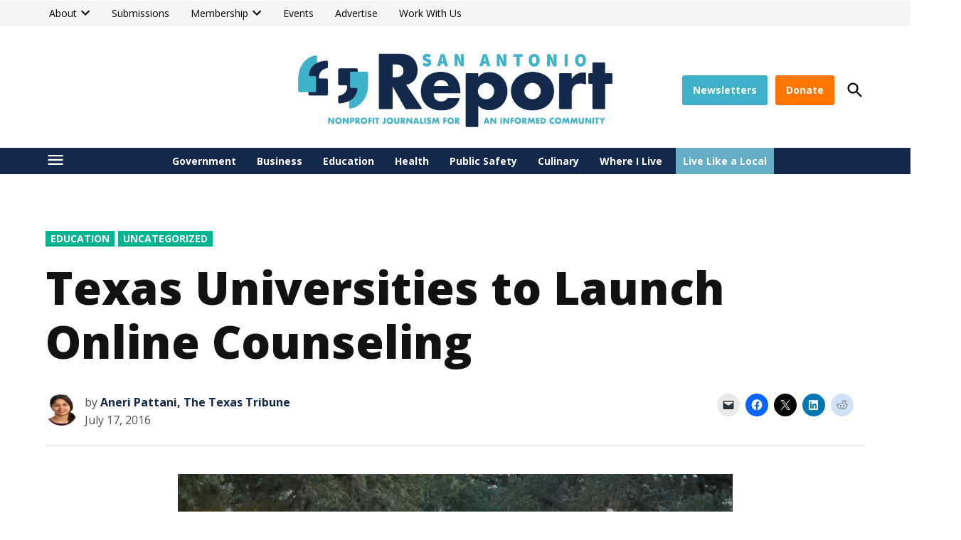

--- FILE ---
content_type: text/html; charset=UTF-8
request_url: https://sanantonioreport.org/texas-universities-to-launch-online-counseling/
body_size: 51818
content:
<!doctype html>
<html lang="en-US">
<head>
	<meta charset="UTF-8" />
<script>
var gform;gform||(document.addEventListener("gform_main_scripts_loaded",function(){gform.scriptsLoaded=!0}),document.addEventListener("gform/theme/scripts_loaded",function(){gform.themeScriptsLoaded=!0}),window.addEventListener("DOMContentLoaded",function(){gform.domLoaded=!0}),gform={domLoaded:!1,scriptsLoaded:!1,themeScriptsLoaded:!1,isFormEditor:()=>"function"==typeof InitializeEditor,callIfLoaded:function(o){return!(!gform.domLoaded||!gform.scriptsLoaded||!gform.themeScriptsLoaded&&!gform.isFormEditor()||(gform.isFormEditor()&&console.warn("The use of gform.initializeOnLoaded() is deprecated in the form editor context and will be removed in Gravity Forms 3.1."),o(),0))},initializeOnLoaded:function(o){gform.callIfLoaded(o)||(document.addEventListener("gform_main_scripts_loaded",()=>{gform.scriptsLoaded=!0,gform.callIfLoaded(o)}),document.addEventListener("gform/theme/scripts_loaded",()=>{gform.themeScriptsLoaded=!0,gform.callIfLoaded(o)}),window.addEventListener("DOMContentLoaded",()=>{gform.domLoaded=!0,gform.callIfLoaded(o)}))},hooks:{action:{},filter:{}},addAction:function(o,r,e,t){gform.addHook("action",o,r,e,t)},addFilter:function(o,r,e,t){gform.addHook("filter",o,r,e,t)},doAction:function(o){gform.doHook("action",o,arguments)},applyFilters:function(o){return gform.doHook("filter",o,arguments)},removeAction:function(o,r){gform.removeHook("action",o,r)},removeFilter:function(o,r,e){gform.removeHook("filter",o,r,e)},addHook:function(o,r,e,t,n){null==gform.hooks[o][r]&&(gform.hooks[o][r]=[]);var d=gform.hooks[o][r];null==n&&(n=r+"_"+d.length),gform.hooks[o][r].push({tag:n,callable:e,priority:t=null==t?10:t})},doHook:function(r,o,e){var t;if(e=Array.prototype.slice.call(e,1),null!=gform.hooks[r][o]&&((o=gform.hooks[r][o]).sort(function(o,r){return o.priority-r.priority}),o.forEach(function(o){"function"!=typeof(t=o.callable)&&(t=window[t]),"action"==r?t.apply(null,e):e[0]=t.apply(null,e)})),"filter"==r)return e[0]},removeHook:function(o,r,t,n){var e;null!=gform.hooks[o][r]&&(e=(e=gform.hooks[o][r]).filter(function(o,r,e){return!!(null!=n&&n!=o.tag||null!=t&&t!=o.priority)}),gform.hooks[o][r]=e)}});
</script>

	<meta name="viewport" content="width=device-width, initial-scale=1" />
	<link rel="profile" href="https://gmpg.org/xfn/11" />
	<meta name='robots' content='index, follow, max-image-preview:large, max-snippet:-1, max-video-preview:-1' />
		<script async src="https://securepubads.g.doubleclick.net/tag/js/gpt.js" type="pmdelayedscript" data-cfasync="false" data-no-optimize="1" data-no-defer="1" data-no-minify="1"></script>
		<script>
			window.googletag = window.googletag || { cmd: [] };
		</script>
		<link rel='preconnect' href='https://i0.wp.com' >
<script>window._wca = window._wca || [];</script>

	<!-- This site is optimized with the Yoast SEO plugin v26.7 - https://yoast.com/wordpress/plugins/seo/ -->
	<title>Texas Universities to Launch Online Counseling</title><link rel="preload" href="https://i0.wp.com/sanantonioreport.org/wp-content/uploads/2021/08/SAReport-PrimaryLogo-1.png?fit=2331%2C600&amp;ssl=1" as="image" imagesrcset="https://i0.wp.com/sanantonioreport.org/wp-content/uploads/2021/08/SAReport-PrimaryLogo-1.png?w=2331&amp;ssl=1 2331w, https://i0.wp.com/sanantonioreport.org/wp-content/uploads/2021/08/SAReport-PrimaryLogo-1.png?resize=300%2C77&amp;ssl=1 300w, https://i0.wp.com/sanantonioreport.org/wp-content/uploads/2021/08/SAReport-PrimaryLogo-1.png?resize=1000%2C257&amp;ssl=1 1000w, https://i0.wp.com/sanantonioreport.org/wp-content/uploads/2021/08/SAReport-PrimaryLogo-1.png?resize=768%2C198&amp;ssl=1 768w, https://i0.wp.com/sanantonioreport.org/wp-content/uploads/2021/08/SAReport-PrimaryLogo-1.png?resize=1536%2C395&amp;ssl=1 1536w, https://i0.wp.com/sanantonioreport.org/wp-content/uploads/2021/08/SAReport-PrimaryLogo-1.png?resize=2048%2C527&amp;ssl=1 2048w, https://i0.wp.com/sanantonioreport.org/wp-content/uploads/2021/08/SAReport-PrimaryLogo-1.png?resize=1200%2C309&amp;ssl=1 1200w, https://i0.wp.com/sanantonioreport.org/wp-content/uploads/2021/08/SAReport-PrimaryLogo-1.png?resize=1568%2C404&amp;ssl=1 1568w, https://i0.wp.com/sanantonioreport.org/wp-content/uploads/2021/08/SAReport-PrimaryLogo-1.png?resize=400%2C103&amp;ssl=1 400w, https://i0.wp.com/sanantonioreport.org/wp-content/uploads/2021/08/SAReport-PrimaryLogo-1.png?fit=2331%2C600&amp;ssl=1&amp;w=370 370w" imagesizes="(max-width: 2331px) 100vw, 2331px" fetchpriority="high"><link rel="preload" href="https://sanantonioreport.org/wp-content/uploads/2016/07/aneri_pattanitt_jpg_131x197_crop_q100-80x80.jpg" as="image" imagesrcset="https://sanantonioreport.org/wp-content/uploads/2016/07/aneri_pattanitt_jpg_131x197_crop_q100-131x160.jpg 2x" fetchpriority="high"><style id="perfmatters-used-css">@media screen{}@-webkit-keyframes fa-spin{0%{-webkit-transform:rotate(0deg);transform:rotate(0deg);}to{-webkit-transform:rotate(1turn);transform:rotate(1turn);}}@keyframes fa-spin{0%{-webkit-transform:rotate(0deg);transform:rotate(0deg);}to{-webkit-transform:rotate(1turn);transform:rotate(1turn);}}@font-face{font-family:"FontAwesome";src:url("https://sanantonioreport.org/wp-content/plugins/counter-number-showcase/assets/css/font-awesome/css/../fonts/fontawesome-webfont.eot?v=4.7.0");src:url("https://sanantonioreport.org/wp-content/plugins/counter-number-showcase/assets/css/font-awesome/css/../fonts/fontawesome-webfont.eot?#iefix&v=4.7.0") format("embedded-opentype"),url("https://sanantonioreport.org/wp-content/plugins/counter-number-showcase/assets/css/font-awesome/css/../fonts/fontawesome-webfont.woff2?v=4.7.0") format("woff2"),url("https://sanantonioreport.org/wp-content/plugins/counter-number-showcase/assets/css/font-awesome/css/../fonts/fontawesome-webfont.woff?v=4.7.0") format("woff"),url("https://sanantonioreport.org/wp-content/plugins/counter-number-showcase/assets/css/font-awesome/css/../fonts/fontawesome-webfont.ttf?v=4.7.0") format("truetype"),url("https://sanantonioreport.org/wp-content/plugins/counter-number-showcase/assets/css/font-awesome/css/../fonts/fontawesome-webfont.svg?v=4.7.0#fontawesomeregular") format("svg");font-weight:normal;font-style:normal;}@-webkit-keyframes fa-spin{0%{-webkit-transform:rotate(0deg);transform:rotate(0deg);}100%{-webkit-transform:rotate(359deg);transform:rotate(359deg);}}@keyframes fa-spin{0%{-webkit-transform:rotate(0deg);transform:rotate(0deg);}100%{-webkit-transform:rotate(359deg);transform:rotate(359deg);}}*{-webkit-box-sizing:border-box;-moz-box-sizing:border-box;box-sizing:border-box;}*:before,*:after{-webkit-box-sizing:border-box;-moz-box-sizing:border-box;box-sizing:border-box;}img{vertical-align:middle;}#page{overflow:initial !important;}@media screen{}:root{--woocommerce:#720eec;--wc-green:#7ad03a;--wc-red:#a00;--wc-orange:#ffba00;--wc-blue:#2ea2cc;--wc-primary:#720eec;--wc-primary-text:#fcfbfe;--wc-secondary:#e9e6ed;--wc-secondary-text:#515151;--wc-highlight:#958e09;--wc-highligh-text:white;--wc-content-bg:#fff;--wc-subtext:#767676;--wc-form-border-color:rgba(32,7,7,.8);--wc-form-border-radius:4px;--wc-form-border-width:1px;}@media only screen and (max-width: 768px){:root{--woocommerce:#720eec;--wc-green:#7ad03a;--wc-red:#a00;--wc-orange:#ffba00;--wc-blue:#2ea2cc;--wc-primary:#720eec;--wc-primary-text:#fcfbfe;--wc-secondary:#e9e6ed;--wc-secondary-text:#515151;--wc-highlight:#958e09;--wc-highligh-text:white;--wc-content-bg:#fff;--wc-subtext:#767676;--wc-form-border-color:rgba(32,7,7,.8);--wc-form-border-radius:4px;--wc-form-border-width:1px;}.woocommerce table.shop_table_responsive tbody tr:first-child td:first-child,.woocommerce-page table.shop_table_responsive tbody tr:first-child td:first-child{border-top:0;}.woocommerce table.shop_table_responsive tbody th,.woocommerce-page table.shop_table_responsive tbody th{display:none;}}.tablepress>:where(tbody.row-striping)>:nth-child(odd of :where(:not(.child,.dtrg-group)))+:where(.child)>*,.tablepress>:where(tbody.row-striping)>:nth-child(odd of :where(:not(.child,.dtrg-group)))>*{background-color:var(--odd-bg-color);color:var(--odd-text-color);}.tablepress>:where(tbody.row-striping)>:nth-child(even of :where(:not(.child,.dtrg-group)))+:where(.child)>*,.tablepress>:where(tbody.row-striping)>:nth-child(even of :where(:not(.child,.dtrg-group)))>*{background-color:var(--even-bg-color);color:var(--even-text-color);}div.dt-scroll-body tfoot tr,div.dt-scroll-body thead tr{height:0;}div.dt-scroll-body tfoot tr td,div.dt-scroll-body tfoot tr th,div.dt-scroll-body thead tr td,div.dt-scroll-body thead tr th{border-bottom-width:0 !important;border-top-width:0 !important;height:0 !important;padding-bottom:0 !important;padding-top:0 !important;}div.dt-scroll-body tfoot tr td div.dt-scroll-sizing,div.dt-scroll-body tfoot tr th div.dt-scroll-sizing,div.dt-scroll-body thead tr td div.dt-scroll-sizing,div.dt-scroll-body thead tr th div.dt-scroll-sizing{height:0 !important;overflow:hidden !important;}.tablepress-id-8 tbody td{font-family:open-sans;font-size:14px;font-weight:200px;color:#000;}.tablepress-id-8,.tablepress-id-8 tr,.tablepress-id-8 tbody td,.tablepress-id-8 thead th,.tablepress-id-8 tfoot th{border:solid;border-width:thin;}body.wc-block-product-gallery-modal-open,body.wc-modal--open{overflow:hidden;}.screen-reader-text{clip:rect(1px,1px,1px,1px);word-wrap:normal !important;border:0;clip-path:inset(50%);height:1px;margin:-1px;overflow:hidden;overflow-wrap:normal !important;padding:0;position:absolute !important;width:1px;}.screen-reader-text:focus{clip:auto !important;background-color:#fff;border-radius:3px;box-shadow:0 0 2px 2px rgba(0,0,0,.6);clip-path:none;color:#2b2d2f;display:block;font-size:.875rem;font-weight:700;height:auto;left:5px;line-height:normal;padding:15px 23px 14px;text-decoration:none;top:5px;width:auto;z-index:100000;}body .gform_wrapper.gf_reset_wrapper,body .gform_wrapper.gf_reset_wrapper button,body .gform_wrapper.gf_reset_wrapper caption,body .gform_wrapper.gf_reset_wrapper div,body .gform_wrapper.gf_reset_wrapper fieldset,body .gform_wrapper.gf_reset_wrapper form,body .gform_wrapper.gf_reset_wrapper h1,body .gform_wrapper.gf_reset_wrapper h2,body .gform_wrapper.gf_reset_wrapper h3,body .gform_wrapper.gf_reset_wrapper h4,body .gform_wrapper.gf_reset_wrapper h5,body .gform_wrapper.gf_reset_wrapper h6,body .gform_wrapper.gf_reset_wrapper iframe,body .gform_wrapper.gf_reset_wrapper img,body .gform_wrapper.gf_reset_wrapper input[type=button],body .gform_wrapper.gf_reset_wrapper input[type=email],body .gform_wrapper.gf_reset_wrapper input[type=image],body .gform_wrapper.gf_reset_wrapper input[type=number],body .gform_wrapper.gf_reset_wrapper input[type=password],body .gform_wrapper.gf_reset_wrapper input[type=submit],body .gform_wrapper.gf_reset_wrapper input[type=tel],body .gform_wrapper.gf_reset_wrapper input[type=text],body .gform_wrapper.gf_reset_wrapper input[type=url],body .gform_wrapper.gf_reset_wrapper label,body .gform_wrapper.gf_reset_wrapper legend,body .gform_wrapper.gf_reset_wrapper li,body .gform_wrapper.gf_reset_wrapper ol,body .gform_wrapper.gf_reset_wrapper p,body .gform_wrapper.gf_reset_wrapper select,body .gform_wrapper.gf_reset_wrapper span,body .gform_wrapper.gf_reset_wrapper table,body .gform_wrapper.gf_reset_wrapper tbody,body .gform_wrapper.gf_reset_wrapper td,body .gform_wrapper.gf_reset_wrapper textarea,body .gform_wrapper.gf_reset_wrapper tfoot,body .gform_wrapper.gf_reset_wrapper th,body .gform_wrapper.gf_reset_wrapper thead,body .gform_wrapper.gf_reset_wrapper tr,body .gform_wrapper.gf_reset_wrapper ul{margin:0;padding:0;border:0;outline:0;}body .gform_wrapper.gf_reset_wrapper button,body .gform_wrapper.gf_reset_wrapper caption,body .gform_wrapper.gf_reset_wrapper div,body .gform_wrapper.gf_reset_wrapper fieldset,body .gform_wrapper.gf_reset_wrapper form,body .gform_wrapper.gf_reset_wrapper iframe,body .gform_wrapper.gf_reset_wrapper img,body .gform_wrapper.gf_reset_wrapper input[type=button],body .gform_wrapper.gf_reset_wrapper input[type=email],body .gform_wrapper.gf_reset_wrapper input[type=image],body .gform_wrapper.gf_reset_wrapper input[type=number],body .gform_wrapper.gf_reset_wrapper input[type=password],body .gform_wrapper.gf_reset_wrapper input[type=submit],body .gform_wrapper.gf_reset_wrapper input[type=tel],body .gform_wrapper.gf_reset_wrapper input[type=text],body .gform_wrapper.gf_reset_wrapper input[type=url],body .gform_wrapper.gf_reset_wrapper label,body .gform_wrapper.gf_reset_wrapper legend,body .gform_wrapper.gf_reset_wrapper li,body .gform_wrapper.gf_reset_wrapper ol,body .gform_wrapper.gf_reset_wrapper p,body .gform_wrapper.gf_reset_wrapper select,body .gform_wrapper.gf_reset_wrapper span,body .gform_wrapper.gf_reset_wrapper table,body .gform_wrapper.gf_reset_wrapper tbody,body .gform_wrapper.gf_reset_wrapper td,body .gform_wrapper.gf_reset_wrapper textarea,body .gform_wrapper.gf_reset_wrapper tfoot,body .gform_wrapper.gf_reset_wrapper th,body .gform_wrapper.gf_reset_wrapper thead,body .gform_wrapper.gf_reset_wrapper tr,body .gform_wrapper.gf_reset_wrapper ul{font-weight:inherit;font-weight:400;font-style:inherit;font-size:100%;font-family:inherit;vertical-align:baseline;line-height:1;}body .gform_wrapper.gf_reset_wrapper div,body .gform_wrapper.gf_reset_wrapper p,body .gform_wrapper.gf_reset_wrapper span{line-height:1.8;}body .gform_wrapper.gf_reset_wrapper fieldset,body .gform_wrapper.gf_reset_wrapper img{border:0;}body .gform_wrapper.gf_reset_wrapper li,body .gform_wrapper.gf_reset_wrapper ol,body .gform_wrapper.gf_reset_wrapper ul{list-style:none;}body .gform_wrapper.gf_reset_wrapper a img{border:none;}body .gform_wrapper.gf_reset_wrapper :focus{outline:0;}.gform_legacy_markup_wrapper ul,html>body .entry ul{text-indent:0;}body .gform_legacy_markup_wrapper .top_label div.ginput_container{margin-top:8px;}body.gform_legacy_markup_wrapper div.clear-multi{display:-moz-inline-stack;display:inline-block;}body .gform_legacy_markup_wrapper ul li.field_description_below div.ginput_container_checkbox,body .gform_legacy_markup_wrapper ul li.field_description_below div.ginput_container_radio{margin-top:16px;margin-bottom:0;}.gform_legacy_markup_wrapper table.gfield_list tbody tr td.gfield_list_icons{vertical-align:middle !important;}body .gform_legacy_markup_wrapper ul li.gfield.gfield_html img{max-width:100% !important;}.gform_legacy_markup_wrapper .gform_validation_container,body .gform_legacy_markup_wrapper .gform_body ul.gform_fields li.gfield.gform_validation_container,body .gform_legacy_markup_wrapper li.gform_validation_container,body .gform_legacy_markup_wrapper ul.gform_fields li.gfield.gform_validation_container{display:none !important;position:absolute !important;left:-9000px;}.gform_legacy_markup_wrapper table.gfield_list,.gform_legacy_markup_wrapper table.gfield_list caption,.gform_legacy_markup_wrapper table.gfield_list tbody,.gform_legacy_markup_wrapper table.gfield_list td,.gform_legacy_markup_wrapper table.gfield_list tfoot,.gform_legacy_markup_wrapper table.gfield_list th,.gform_legacy_markup_wrapper table.gfield_list thead,.gform_legacy_markup_wrapper table.gfield_list tr{margin:0;padding:0;border:0;font-size:100%;font:inherit;vertical-align:baseline;}body #content .entry-content .gform_legacy_markup_wrapper form .gform_body .gform_fields .gfield .ginput_container #recaptcha_widget_div #recaptcha_area .recaptchatable tbody tr td .recaptcha_input_area,body .gform_legacy_markup_wrapper form .gform_body .gform_fields .gfield .ginput_container #recaptcha_widget_div #recaptcha_area .recaptchatable tbody tr td .recaptcha_input_area{line-height:1 !important;}body .gform_legacy_markup_wrapper img.ui-datepicker-trigger{width:17px !important;height:16px !important;display:-moz-inline-stack;display:inline-block;}body .gform_legacy_markup_wrapper img.add_list_item,body .gform_legacy_markup_wrapper img.delete_list_item{display:-moz-inline-stack;display:inline-block;margin-top:-2px;}body .gform_legacy_markup_wrapper ul li.gfield{margin-top:16px;padding-top:0;}body .gform_legacy_markup_wrapper ul.gfields li.gfield label.gfield_label{margin-bottom:0 !important;padding-bottom:0 !important;}body .gform_legacy_markup_wrapper div.gform_body ul.gform_fields li.gfield.gfield_html{line-height:inherit;}body .gform_legacy_markup_wrapper div.gform_body ul.gform_fields li.gfield.gfield_html ul li,body .gform_legacy_markup_wrapper form div.gform_body ul.gform_fields li.gfield.gfield_html ul li{list-style-type:disc !important;margin:0 0 8px 0;overflow:visible;padding-left:0;}body .gform_legacy_markup_wrapper div.gform_body ul.gform_fields li.gfield.gfield_html ul,body .gform_legacy_markup_wrapper form div.gform_body ul.gform_fields li.gfield.gfield_html ul{list-style-type:disc !important;margin:16px 0 16px 28px !important;padding-left:0;}body .gform_legacy_markup_wrapper div.gform_body ul.gform_fields li.gfield.gfield_html ol li,body .gform_legacy_markup_wrapper form div.gform_body ul.gform_fields li.gfield.gfield_html ol li{list-style-type:decimal !important;overflow:visible;margin:0 0 8px 0;padding-left:0;}body .gform_legacy_markup_wrapper div.gform_body ul.gform_fields li.gfield.gfield_html ol,body .gform_legacy_markup_wrapper form div.gform_body ul.gform_fields li.gfield.gfield_html ol{list-style-type:decimal !important;margin:16px 0 18px 32px;padding-left:0;}body .gform_legacy_markup_wrapper div.gform_body ul.gform_fields li.gfield.gfield_html ol li ul,body .gform_legacy_markup_wrapper form div.gform_body ul.gform_fields li.gfield.gfield_html ol li ul li{list-style-type:disc !important;padding-left:0;}body .gform_legacy_markup_wrapper div.gform_body ul.gform_fields li.gfield.gfield_html ol li ul{margin:16px 0 16px 16px;}body .gform_legacy_markup_wrapper form div.gform_body ul.gform_fields li.gfield.gfield_html ol li ul li{margin:0 0 8px;}body .gform_legacy_markup_wrapper div.gform_body ul.gform_fields li.gfield.gfield_html dl{margin:0 0 18px 0;padding-left:0;}body .gform_legacy_markup_wrapper div.gform_body ul.gform_fields li.gfield.gfield_html dl dt{font-weight:700;}body .gform_legacy_markup_wrapper div.gform_body ul.gform_fields li.gfield.gfield_html dl dd{margin:0 0 16px 18px;}body .gform_legacy_markup_wrapper .chosen-container a.chosen-single{border-radius:inherit;}body .gform_legacy_markup_wrapper ul.chosen-results li{line-height:inherit;}@media only screen and (min-width:641px){.gform_legacy_markup_wrapper .gform_body{width:100%;}.gform_legacy_markup_wrapper.gform_validation_error .gform_body ul li.gfield.gfield_error:not(.gf_left_half):not(.gf_right_half){max-width:calc(100% - 16px) !important;}body .gform_legacy_markup_wrapper span.ginput_left.address_city+input.gform_hidden+span.ginput_left.address_country{width:calc(50% - 8px);margin-right:0;}body .gform_legacy_markup_wrapper select.medium.gfield_select+div.chosen-container-multi[style],body .gform_legacy_markup_wrapper select.medium.gfield_select+div.chosen-container-single[style]{width:calc(50% - 8px) !important;}body .gform_legacy_markup_wrapper select.large.gfield_select+div.chosen-container-multi[style],body .gform_legacy_markup_wrapper select.large.gfield_select+div.chosen-container-single[style]{width:100% !important;}body .gform_legacy_markup_wrapper select.small.gfield_select+div.chosen-container-multi[style],body .gform_legacy_markup_wrapper select.small.gfield_select+div.chosen-container-single[style]{width:25% !important;}}@media only screen and (min-width:641px){.gform_wrapper form.gf_simple_horizontal div.gform_body,.gform_wrapper form.gf_simple_horizontal div.gform_footer.top_label{display:table-cell;vertical-align:middle;margin:0;padding:0;position:relative;}.gform_wrapper form.gf_simple_horizontal div.gform_body{width:auto;max-width:75%;}body:not(rtl) .gform_wrapper form.gf_simple_horizontal div.gform_footer.top_label{text-align:left;}.gform_wrapper form.gf_simple_horizontal div.gform_body ul.top_label{display:table;width:100%;}.gform_wrapper form.gf_simple_horizontal div.gform_body ul.top_label li.gfield{display:table-cell;padding-right:1em;height:auto;}.gform_wrapper form.gf_simple_horizontal div.gform_body ul.top_label.form_sublabel_below li.gfield{vertical-align:middle;}.gform_wrapper form.gf_simple_horizontal div.gform_body ul.top_label.form_sublabel_above li.gfield{vertical-align:middle;}.gform_wrapper form.gf_simple_horizontal div.gform_body ul.top_label li.gfield input.large,.gform_wrapper form.gf_simple_horizontal div.gform_body ul.top_label li.gfield input.medium,.gform_wrapper form.gf_simple_horizontal div.gform_body ul.top_label li.gfield input.small{width:100%;}.gform_wrapper form.gf_simple_horizontal div.gform_body ul.top_label li.gfield select.large,.gform_wrapper form.gf_simple_horizontal div.gform_body ul.top_label li.gfield select.medium,.gform_wrapper form.gf_simple_horizontal div.gform_body ul.top_label li.gfield select.small{width:100%;}}body .gform_wrapper.gf_form_center_wrapper{padding:16px 0 16px 16px;}.gform_legacy_markup_wrapper.gf_browser_safari .gform_body ul.gform_fields li.gfield .ginput_container #recaptcha_widget_div #recaptcha_area{width:99% !important;}.gform_legacy_markup_wrapper.gf_browser_chrome .gform_body ul.gform_fields li.gfield .ginput_container #recaptcha_widget_div #recaptcha_area{width:99% !important;}.gform_legacy_markup_wrapper.gf_browser_ie .gform_body ul.gform_fields li.gfield .ginput_container #recaptcha_widget_div #recaptcha_area{width:99% !important;}.gform_legacy_markup_wrapper.gf_browser_ie .gform_body ul.gform_fields li.gfield .ginput_container #recaptcha_widget_div #recaptcha_area{width:99% !important;}@font-face{font-family:gform-icons-theme;src:url("https://sanantonioreport.org/wp-content/plugins/gravityforms/assets/css/dist/../../../fonts/gform-icons-theme.woff2?o6rzdt") format("woff2"),url("https://sanantonioreport.org/wp-content/plugins/gravityforms/assets/css/dist/../../../fonts/gform-icons-theme.ttf?o6rzdt") format("truetype"),url("https://sanantonioreport.org/wp-content/plugins/gravityforms/assets/css/dist/../../../fonts/gform-icons-theme.woff?o6rzdt") format("woff"),url("https://sanantonioreport.org/wp-content/plugins/gravityforms/assets/css/dist/../../../fonts/gform-icons-theme.svg?o6rzdt#gform-icons-theme") format("svg");font-weight:400;font-style:normal;font-display:block;}.gform-icon{font-family:gform-icons-theme !important;speak:never;font-style:normal;font-weight:400;font-feature-settings:normal;font-variant:normal;text-transform:none;line-height:1;-webkit-font-smoothing:antialiased;-moz-osx-font-smoothing:grayscale;}.gform_wrapper.gravity-theme .gform-text-input-reset,.gform_wrapper.gravity-theme input.gform-text-input-reset,body[class*=avada] .gform_wrapper.gravity-theme input:not([type=radio]):not([type=checkbox]):not([type=submit]):not([type=button]):not([type=image]):not([type=file]).gform-text-input-reset{background-color:transparent;border:none;border-color:transparent;border-radius:0;font-family:inherit;font-size:inherit;outline:0;padding:inherit;}.gform_wrapper.gravity-theme ::-ms-reveal{display:none;}.gform_wrapper.gravity-theme .gform_validation_container,body .gform_wrapper.gravity-theme .gform_body .gform_fields .gfield.gform_validation_container,body .gform_wrapper.gravity-theme .gform_fields .gfield.gform_validation_container,body .gform_wrapper.gravity-theme .gform_validation_container{display:none !important;left:-9000px;position:absolute !important;}body .gform_wrapper.gravity-theme .chosen-container a.chosen-single{border-radius:inherit;}body .gform_wrapper.gravity-theme ul.chosen-results li{line-height:inherit;}@media only screen and (max-width:641px){.gform_wrapper.gravity-theme input:not([type=radio]):not([type=checkbox]):not([type=image]):not([type=file]){line-height:2;min-height:32px;}.gform_wrapper.gravity-theme textarea{line-height:1.5;}.gform_wrapper.gravity-theme li.field_sublabel_below .ginput_complex{margin-top:12px !important;}}@media only screen and (min-width:641px){body .gform_wrapper.gravity-theme select.medium.gfield_select+div.chosen-container-multi[style],body .gform_wrapper.gravity-theme select.medium.gfield_select+div.chosen-container-single[style]{width:calc(50% - 8px) !important;}body .gform_wrapper.gravity-theme select.large.gfield_select+div.chosen-container-multi[style],body .gform_wrapper.gravity-theme select.large.gfield_select+div.chosen-container-single[style]{width:100% !important;}body .gform_wrapper.gravity-theme select.small.gfield_select+div.chosen-container-multi[style],body .gform_wrapper.gravity-theme select.small.gfield_select+div.chosen-container-single[style]{width:25% !important;}}.gform_wrapper.gravity-theme .gf_invisible,.gform_wrapper.gravity-theme .gfield_visibility_hidden{left:-9999px;position:absolute;visibility:hidden;}.gform_wrapper.gravity-theme .gf_hidden,.gform_wrapper.gravity-theme .gform_hidden{display:none;}.gform_wrapper.gravity-theme .hidden_label .gfield_label,.gform_wrapper.gravity-theme .hidden_sub_label,.gform_wrapper.gravity-theme .screen-reader-text{border:0;clip:rect(1px,1px,1px,1px);clip-path:inset(50%);height:1px;margin:-1px;overflow:hidden;padding:0;position:absolute;width:1px;word-wrap:normal !important;}.gform_wrapper.gravity-theme button.screen-reader-text:focus{border:0;clip:auto;clip-path:none;height:auto;margin:0;position:static !important;width:auto;}.gform_wrapper.gravity-theme .gf_simple_horizontal .gform_body,.gform_wrapper.gravity-theme .gf_simple_horizontal .gform_footer.top_label{display:table-cell;margin:0;padding:0;position:relative;vertical-align:middle;}.gform_wrapper.gravity-theme .gf_simple_horizontal .gform_body{max-width:75%;width:auto;}.gform_wrapper.gravity-theme .gf_simple_horizontal .gform_body .top_label{display:table;width:100%;}.gform_wrapper.gravity-theme .gf_simple_horizontal .gform_body .top_label .gfield{display:table-cell;height:auto;padding-right:1em;}.gform_wrapper.gravity-theme .gf_simple_horizontal .gform_body .top_label .gfield .large,.gform_wrapper.gravity-theme .gf_simple_horizontal .gform_body .top_label .gfield .medium,.gform_wrapper.gravity-theme .gf_simple_horizontal .gform_body .top_label .gfield .small{width:100%;}.gform_wrapper.gravity-theme .gf_simple_horizontal .gform_body .top_label .gfield .ginput_container_checkbox .gchoice,.gform_wrapper.gravity-theme .gf_simple_horizontal .gform_body .top_label .gfield .ginput_container_radio .gchoice{display:inline-block;margin-right:.5em;}.gform_wrapper.gravity-theme .gf_simple_horizontal .gform_body .top_label.form_sublabel_above .gfield,.gform_wrapper.gravity-theme .gf_simple_horizontal .gform_body .top_label.form_sublabel_below .gfield{vertical-align:middle;}.gform_wrapper.gravity-theme body:not(.rtl) .gform_wrapper form.gf_simple_horizontal div.gform_footer.top_label{text-align:left;}.gform_wrapper.gravity-theme .gfield textarea{width:100%;}.gform_wrapper.gravity-theme .gfield textarea.medium{height:192px;}.gform_wrapper.gravity-theme .gfield textarea.large{height:288px;}.gform_wrapper.gravity-theme .gfield input,.gform_wrapper.gravity-theme .gfield select{max-width:100%;}.gform_wrapper.gravity-theme .gfield input.medium,.gform_wrapper.gravity-theme .gfield select.medium{width:calc(50% - 16px / 2);}.gform_wrapper.gravity-theme .gfield input.large,.gform_wrapper.gravity-theme .gfield select.large{width:100%;}.gform_wrapper.gravity-theme *{box-sizing:border-box;}.gform_wrapper.gravity-theme .gform_fields{display:grid;grid-column-gap:2%;grid-row-gap:16px;grid-template-columns:repeat(12,1fr);grid-template-rows:repeat(auto-fill,auto);width:100%;}.gform_wrapper.gravity-theme .gfield{grid-column:1/-1;min-width:0;}@media (max-width:640px){.gform_wrapper.gravity-theme .gform_fields{grid-column-gap:0;}.gform_wrapper.gravity-theme .gfield:not(.gfield--width-full){grid-column:1/-1;}}.gform_wrapper.gravity-theme .field_sublabel_below .ginput_complex{align-items:flex-start;}.gform_wrapper.gravity-theme .field_sublabel_above .ginput_complex{align-items:flex-end;}html[dir=rtl] .gform_wrapper.gravity-theme code,html[dir=rtl] .gform_wrapper.gravity-theme input[type=email],html[dir=rtl] .gform_wrapper.gravity-theme input[type=tel],html[dir=rtl] .gform_wrapper.gravity-theme input[type=url]{direction:rtl;}html[dir=rtl] .gform_wrapper.gravity-theme .gfield_label{direction:rtl;}html[dir=rtl] .gform_wrapper.gravity-theme .gfield_required{margin-left:0;margin-right:4px;}html[dir=rtl] .gform_wrapper.gravity-theme ::-webkit-input-placeholder{text-align:right;}html[dir=rtl] .gform_wrapper.gravity-theme ::-moz-placeholder{text-align:right;}html[dir=rtl] .gform_wrapper.gravity-theme :-ms-input-placeholder{text-align:right;}html[dir=rtl] .gform_wrapper.gravity-theme :-moz-placeholder{text-align:right;}html[dir=rtl] .gform_wrapper.gravity-theme .ginput_complex:not(.ginput_container_address) fieldset:not([style*="display:none"]):not(.ginput_full)~span:not(.ginput_full),html[dir=rtl] .gform_wrapper.gravity-theme .ginput_complex:not(.ginput_container_address) span:not([style*="display:none"]):not(.ginput_full)~span:not(.ginput_full){padding-left:0;padding-right:16px;}@media (min-width:641px){html[dir=rtl] .gform_wrapper.gravity-theme .ginput_complex:not(.ginput_container_address) span:not([style*="display:none"]):not(.ginput_full)~span:not(.ginput_full){padding-left:0;padding-right:16px;}}@media (max-width:640px){html[dir=rtl] .gform_wrapper.gravity-theme .ginput_complex:not(.ginput_container_address) fieldset:not([style*="display:none"]):not(.ginput_full)~span:not(.ginput_full),html[dir=rtl] .gform_wrapper.gravity-theme .ginput_complex:not(.ginput_container_address) span:not([style*="display:none"]):not(.ginput_full)~span:not(.ginput_full){padding-right:0;}}.gform_wrapper.gravity-theme .gfield_label{display:inline-block;font-size:16px;font-weight:700;margin-bottom:8px;padding:0;}.gform_wrapper.gravity-theme .gfield_header_item,.gform_wrapper.gravity-theme .gform_fileupload_rules,.gform_wrapper.gravity-theme .ginput_complex label{font-size:15px;padding-top:5px;}.gform_wrapper.gravity-theme .gfield_required{color:#c02b0a;display:inline-block;font-size:13.008px;padding-inline-start:.125em;}.gform_wrapper.gravity-theme .gfield_required .gfield_required_custom,.gform_wrapper.gravity-theme .gfield_required .gfield_required_text{font-style:italic;font-weight:400;}.gform_wrapper.gravity-theme .gfield_error .gfield_repeater_cell label,.gform_wrapper.gravity-theme .gfield_error label,.gform_wrapper.gravity-theme .gfield_error legend,.gform_wrapper.gravity-theme .gfield_validation_message,.gform_wrapper.gravity-theme .validation_message,.gform_wrapper.gravity-theme [aria-invalid=true]+label,.gform_wrapper.gravity-theme label+[aria-invalid=true]{color:#c02b0a;}.gform_wrapper.gravity-theme button.button:disabled{opacity:.6;}.gform_wrapper.gravity-theme #field_submit,.gform_wrapper.gravity-theme .gform_footer{display:flex;}.gform_wrapper.gravity-theme #field_submit input,.gform_wrapper.gravity-theme .gform_footer input{align-self:flex-end;}.gform_wrapper.gravity-theme #field_submit .gform-button--width-full,.gform_wrapper.gravity-theme .gform_footer .gform-button--width-full{text-align:center;width:100%;}.gform_wrapper.gravity-theme .ginput_complex{display:flex;flex-flow:row wrap;}.gform_wrapper.gravity-theme .ginput_complex fieldset,.gform_wrapper.gravity-theme .ginput_complex span{flex:1;}.gform_wrapper.gravity-theme .ginput_complex label,.gform_wrapper.gravity-theme .ginput_complex legend{display:block;}.gform_wrapper.gravity-theme .ginput_complex input,.gform_wrapper.gravity-theme .ginput_complex select{width:100%;}@media (min-width:641px){.gform_wrapper.gravity-theme .ginput_complex:not(.ginput_container_address) fieldset:not([style*="display:none"]):not(.ginput_full),.gform_wrapper.gravity-theme .ginput_complex:not(.ginput_container_address) span:not([style*="display:none"]):not(.ginput_full){padding-right:1%;}.gform_wrapper.gravity-theme .ginput_complex:not(.ginput_container_address) fieldset:not([style*="display:none"]):not(.ginput_full)~span:not(.ginput_full),.gform_wrapper.gravity-theme .ginput_complex:not(.ginput_container_address) span:not([style*="display:none"]):not(.ginput_full)~span:not(.ginput_full){padding-left:1%;padding-right:0;}html[dir=rtl] .gform_wrapper.gravity-theme .ginput_complex:not(.ginput_container_address) fieldset:not([style*="display:none"]):not(.ginput_full),html[dir=rtl] .gform_wrapper.gravity-theme .ginput_complex:not(.ginput_container_address) span:not([style*="display:none"]):not(.ginput_full){padding-left:1%;padding-right:0;}html[dir=rtl] .gform_wrapper.gravity-theme .ginput_complex:not(.ginput_container_address) fieldset:not([style*="display:none"]):not(.ginput_full)~span:not(.ginput_full),html[dir=rtl] .gform_wrapper.gravity-theme .ginput_complex:not(.ginput_container_address) span:not([style*="display:none"]):not(.ginput_full)~span:not(.ginput_full){padding-left:0;padding-right:1%;}}@media (max-width:640px){.gform_wrapper.gravity-theme .ginput_complex span{flex:0 0 100%;margin-bottom:8px;padding-left:0;}}.gform_wrapper.gravity-theme .description,.gform_wrapper.gravity-theme .gfield_description,.gform_wrapper.gravity-theme .gsection_description,.gform_wrapper.gravity-theme .instruction{clear:both;font-family:inherit;font-size:15px;letter-spacing:normal;line-height:inherit;padding-top:13px;width:100%;}.gform_wrapper.gravity-theme .field_description_above .description,.gform_wrapper.gravity-theme .field_description_above .gfield_description,.gform_wrapper.gravity-theme .field_description_above .gsection_description,.gform_wrapper.gravity-theme .field_description_above .instruction{padding-bottom:16px;}.gform_wrapper.gravity-theme .field_sublabel_above .description,.gform_wrapper.gravity-theme .field_sublabel_above .gfield_description,.gform_wrapper.gravity-theme .field_sublabel_above .gsection_description{margin-top:9.008px;}.gform_wrapper.gravity-theme .gform_footer,.gform_wrapper.gravity-theme .gform_page_footer{margin:6px 0 0;padding:16px 0;}.gform_wrapper.gravity-theme .gform_footer button,.gform_wrapper.gravity-theme .gform_footer input,.gform_wrapper.gravity-theme .gform_page_footer button,.gform_wrapper.gravity-theme .gform_page_footer input{margin-bottom:8px;}.gform_wrapper.gravity-theme .gform_footer button.button:disabled,.gform_wrapper.gravity-theme .gform_footer input.button:disabled,.gform_wrapper.gravity-theme .gform_page_footer button.button:disabled,.gform_wrapper.gravity-theme .gform_page_footer input.button:disabled{opacity:.6;}.gform_wrapper.gravity-theme .gform_footer button+input,.gform_wrapper.gravity-theme .gform_footer input+button,.gform_wrapper.gravity-theme .gform_footer input+input,.gform_wrapper.gravity-theme .gform_page_footer button+input,.gform_wrapper.gravity-theme .gform_page_footer input+button,.gform_wrapper.gravity-theme .gform_page_footer input+input{margin-left:8px;}html[dir=rtl] .gform_wrapper.gravity-theme button+input,html[dir=rtl] .gform_wrapper.gravity-theme input+button,html[dir=rtl] .gform_wrapper.gravity-theme input+input{margin-right:8px;}.gform_wrapper.gravity-theme input[type=number]{display:inline-block;}.gform_wrapper.gravity-theme input[type=color],.gform_wrapper.gravity-theme input[type=date],.gform_wrapper.gravity-theme input[type=datetime-local],.gform_wrapper.gravity-theme input[type=datetime],.gform_wrapper.gravity-theme input[type=email],.gform_wrapper.gravity-theme input[type=month],.gform_wrapper.gravity-theme input[type=number],.gform_wrapper.gravity-theme input[type=password],.gform_wrapper.gravity-theme input[type=search],.gform_wrapper.gravity-theme input[type=tel],.gform_wrapper.gravity-theme input[type=text],.gform_wrapper.gravity-theme input[type=time],.gform_wrapper.gravity-theme input[type=url],.gform_wrapper.gravity-theme input[type=week],.gform_wrapper.gravity-theme select,.gform_wrapper.gravity-theme textarea{font-size:15px;margin-bottom:0;margin-top:0;padding:8px;}@keyframes gformLoader{0%{transform:rotate(0);}100%{transform:rotate(360deg);}}</style>
	<link rel="canonical" href="https://sanantonioreport.org/texas-universities-to-launch-online-counseling/" />
	<meta property="og:locale" content="en_US" />
	<meta property="og:type" content="article" />
	<meta property="og:title" content="Texas Universities to Launch Online Counseling" />
	<meta property="og:description" content="Faced with soaring demand for mental health services from students struggling with depression and anxiety, three Texas universities&nbsp;plan&nbsp;to launch an online counseling program this fall&nbsp;replacing face-to-face therapy with informational videos, online exercises&nbsp;and&nbsp;video consultations that cut the time spent on each individual by nearly 70 percent. Texas A&amp;M University, the University of North Texas and Baylor [&hellip;]" />
	<meta property="og:url" content="https://sanantonioreport.org/texas-universities-to-launch-online-counseling/" />
	<meta property="og:site_name" content="San Antonio Report" />
	<meta property="article:publisher" content="https://www.facebook.com/sareport" />
	<meta property="article:published_time" content="2016-07-17T05:02:13+00:00" />
	<meta property="article:modified_time" content="2020-01-31T16:05:21+00:00" />
	<meta property="og:image" content="https://i1.wp.com/sanantonioreport.org/wp-content/uploads/2016/07/tao_shelbyknowles_texastribune_7-17-16.jpg?fit=800%2C534&ssl=1" />
	<meta property="og:image:width" content="800" />
	<meta property="og:image:height" content="534" />
	<meta property="og:image:type" content="image/jpeg" />
	<meta name="author" content="Aneri Pattani, The Texas Tribune" />
	<meta name="twitter:card" content="summary_large_image" />
	<meta name="twitter:creator" content="@SAReport" />
	<meta name="twitter:site" content="@SAReport" />
	<meta name="twitter:label1" content="Written by" />
	<meta name="twitter:data1" content="Aneri Pattani, The Texas Tribune" />
	<meta name="twitter:label2" content="Est. reading time" />
	<meta name="twitter:data2" content="5 minutes" />
	<script type="application/ld+json" class="yoast-schema-graph">{"@context":"https://schema.org","@graph":[{"@type":"NewsArticle","@id":"https://sanantonioreport.org/texas-universities-to-launch-online-counseling/#article","isPartOf":{"@id":"https://sanantonioreport.org/texas-universities-to-launch-online-counseling/"},"author":[{"@id":"https://sanantonioreport.org/#/schema/person/e8ee1dcaeddc364fde9c1f349b9551e0"}],"headline":"Texas Universities to Launch Online Counseling","datePublished":"2016-07-17T05:02:13+00:00","dateModified":"2020-01-31T16:05:21+00:00","mainEntityOfPage":{"@id":"https://sanantonioreport.org/texas-universities-to-launch-online-counseling/"},"wordCount":989,"publisher":{"@id":"https://sanantonioreport.org/#organization"},"image":{"@id":"https://sanantonioreport.org/texas-universities-to-launch-online-counseling/#primaryimage"},"thumbnailUrl":"https://i0.wp.com/sanantonioreport.org/wp-content/uploads/2016/07/tao_shelbyknowles_texastribune_7-17-16.jpg?fit=800%2C534&ssl=1","keywords":["Baylor University","Higher Education","Texas A&amp;M University"],"articleSection":["Education"],"inLanguage":"en-US"},{"@type":"WebPage","@id":"https://sanantonioreport.org/texas-universities-to-launch-online-counseling/","url":"https://sanantonioreport.org/texas-universities-to-launch-online-counseling/","name":"Texas Universities to Launch Online Counseling","isPartOf":{"@id":"https://sanantonioreport.org/#website"},"primaryImageOfPage":{"@id":"https://sanantonioreport.org/texas-universities-to-launch-online-counseling/#primaryimage"},"image":{"@id":"https://sanantonioreport.org/texas-universities-to-launch-online-counseling/#primaryimage"},"thumbnailUrl":"https://i0.wp.com/sanantonioreport.org/wp-content/uploads/2016/07/tao_shelbyknowles_texastribune_7-17-16.jpg?fit=800%2C534&ssl=1","datePublished":"2016-07-17T05:02:13+00:00","dateModified":"2020-01-31T16:05:21+00:00","inLanguage":"en-US","potentialAction":[{"@type":"ReadAction","target":["https://sanantonioreport.org/texas-universities-to-launch-online-counseling/"]}]},{"@type":"ImageObject","inLanguage":"en-US","@id":"https://sanantonioreport.org/texas-universities-to-launch-online-counseling/#primaryimage","url":"https://i0.wp.com/sanantonioreport.org/wp-content/uploads/2016/07/tao_shelbyknowles_texastribune_7-17-16.jpg?fit=800%2C534&ssl=1","contentUrl":"https://i0.wp.com/sanantonioreport.org/wp-content/uploads/2016/07/tao_shelbyknowles_texastribune_7-17-16.jpg?fit=800%2C534&ssl=1","width":800,"height":534,"caption":"Therapist Assisted Online program will be introduced at three Texas universities this year. Photo by Shelby Knowles for the Texas Tribune."},{"@type":"WebSite","@id":"https://sanantonioreport.org/#website","url":"https://sanantonioreport.org/","name":"San Antonio Report","description":"Nonprofit journalism for an informed community","publisher":{"@id":"https://sanantonioreport.org/#organization"},"potentialAction":[{"@type":"SearchAction","target":{"@type":"EntryPoint","urlTemplate":"https://sanantonioreport.org/?s={search_term_string}"},"query-input":{"@type":"PropertyValueSpecification","valueRequired":true,"valueName":"search_term_string"}}],"inLanguage":"en-US"},{"@type":"Organization","@id":"https://sanantonioreport.org/#organization","name":"San Antonio Report","url":"https://sanantonioreport.org/","logo":{"@type":"ImageObject","inLanguage":"en-US","@id":"https://sanantonioreport.org/#/schema/logo/image/","url":"https://i0.wp.com/sanantonioreport.org/wp-content/uploads/2020/08/san-antonio-report-logo.png?fit=971%2C250&ssl=1","contentUrl":"https://i0.wp.com/sanantonioreport.org/wp-content/uploads/2020/08/san-antonio-report-logo.png?fit=971%2C250&ssl=1","width":971,"height":250,"caption":"San Antonio Report"},"image":{"@id":"https://sanantonioreport.org/#/schema/logo/image/"},"sameAs":["https://www.facebook.com/sareport","https://x.com/SAReport","https://www.instagram.com/sareport/","https://www.linkedin.com/company/sanantonioreport/"]},{"@type":"Person","@id":"https://sanantonioreport.org/#/schema/person/e8ee1dcaeddc364fde9c1f349b9551e0","name":"Aneri Pattani, The Texas Tribune","image":{"@type":"ImageObject","inLanguage":"en-US","@id":"https://sanantonioreport.org/#/schema/person/image/73ec9d35d970f147eccad94282422856","url":"https://sanantonioreport.org/wp-content/uploads/2016/07/aneri_pattanitt_jpg_131x197_crop_q100-96x96.jpg","contentUrl":"https://sanantonioreport.org/wp-content/uploads/2016/07/aneri_pattanitt_jpg_131x197_crop_q100-96x96.jpg","caption":"Aneri Pattani, The Texas Tribune"},"description":"Aneri is a summer 2016 reporting fellow at the Tribune. While she covers a variety of topics, one area of focus is women's health. She has previously worked as a metro reporter at The Boston Globe and a state desk reporter at The Hartford Courant. She will graduate from Northeastern University in May 2017.","url":"https://sanantonioreport.org/author/aneri-pattani/"}]}</script>
	<!-- / Yoast SEO plugin. -->


<link rel='dns-prefetch' href='//cdn.broadstreetads.com' />
<link rel='dns-prefetch' href='//stats.wp.com' />
<link rel='dns-prefetch' href='//cdn.parsely.com' />
<link rel='dns-prefetch' href='//secure.gravatar.com' />
<link rel='dns-prefetch' href='//www.googletagmanager.com' />
<link rel='dns-prefetch' href='//fonts.googleapis.com' />
<link rel='dns-prefetch' href='//use.fontawesome.com' />
<link rel='dns-prefetch' href='//v0.wordpress.com' />
<link rel='preconnect' href='//i0.wp.com' />
<link rel="alternate" type="application/rss+xml" title="San Antonio Report &raquo; Feed" href="https://sanantonioreport.org/feed/" />
<link rel="alternate" type="application/rss+xml" title="San Antonio Report &raquo; Comments Feed" href="https://sanantonioreport.org/comments/feed/" />
<link rel="alternate" title="oEmbed (JSON)" type="application/json+oembed" href="https://sanantonioreport.org/wp-json/oembed/1.0/embed?url=https%3A%2F%2Fsanantonioreport.org%2Ftexas-universities-to-launch-online-counseling%2F" />
<link rel="alternate" title="oEmbed (XML)" type="text/xml+oembed" href="https://sanantonioreport.org/wp-json/oembed/1.0/embed?url=https%3A%2F%2Fsanantonioreport.org%2Ftexas-universities-to-launch-online-counseling%2F&#038;format=xml" />
<!-- sanantonioreport.org is managing ads with Advanced Ads 2.0.16 – https://wpadvancedads.com/ --><script id="sanan-ready">
			window.advanced_ads_ready=function(e,a){a=a||"complete";var d=function(e){return"interactive"===a?"loading"!==e:"complete"===e};d(document.readyState)?e():document.addEventListener("readystatechange",(function(a){d(a.target.readyState)&&e()}),{once:"interactive"===a})},window.advanced_ads_ready_queue=window.advanced_ads_ready_queue||[];		</script>
		<style id='wp-img-auto-sizes-contain-inline-css'>img:is([sizes=auto i],[sizes^="auto," i]){contain-intrinsic-size:3000px 1500px}</style>
<link rel='stylesheet' id='wp-block-library-css' href='https://sanantonioreport.org/wp-includes/css/dist/block-library/style.min.css?ver=6.9' media='all' />
<style id='wp-block-button-inline-css'>.wp-block-button__link{align-content:center;box-sizing:border-box;cursor:pointer;display:inline-block;height:100%;text-align:center;word-break:break-word}.wp-block-button__link.aligncenter{text-align:center}.wp-block-button__link.alignright{text-align:right}:where(.wp-block-button__link){border-radius:9999px;box-shadow:none;padding:calc(.667em + 2px) calc(1.333em + 2px);text-decoration:none}.wp-block-button[style*=text-decoration] .wp-block-button__link{text-decoration:inherit}.wp-block-buttons>.wp-block-button.has-custom-width{max-width:none}.wp-block-buttons>.wp-block-button.has-custom-width .wp-block-button__link{width:100%}.wp-block-buttons>.wp-block-button.has-custom-font-size .wp-block-button__link{font-size:inherit}.wp-block-buttons>.wp-block-button.wp-block-button__width-25{width:calc(25% - var(--wp--style--block-gap,.5em)*.75)}.wp-block-buttons>.wp-block-button.wp-block-button__width-50{width:calc(50% - var(--wp--style--block-gap,.5em)*.5)}.wp-block-buttons>.wp-block-button.wp-block-button__width-75{width:calc(75% - var(--wp--style--block-gap,.5em)*.25)}.wp-block-buttons>.wp-block-button.wp-block-button__width-100{flex-basis:100%;width:100%}.wp-block-buttons.is-vertical>.wp-block-button.wp-block-button__width-25{width:25%}.wp-block-buttons.is-vertical>.wp-block-button.wp-block-button__width-50{width:50%}.wp-block-buttons.is-vertical>.wp-block-button.wp-block-button__width-75{width:75%}.wp-block-button.is-style-squared,.wp-block-button__link.wp-block-button.is-style-squared{border-radius:0}.wp-block-button.no-border-radius,.wp-block-button__link.no-border-radius{border-radius:0!important}:root :where(.wp-block-button .wp-block-button__link.is-style-outline),:root :where(.wp-block-button.is-style-outline>.wp-block-button__link){border:2px solid;padding:.667em 1.333em}:root :where(.wp-block-button .wp-block-button__link.is-style-outline:not(.has-text-color)),:root :where(.wp-block-button.is-style-outline>.wp-block-button__link:not(.has-text-color)){color:currentColor}:root :where(.wp-block-button .wp-block-button__link.is-style-outline:not(.has-background)),:root :where(.wp-block-button.is-style-outline>.wp-block-button__link:not(.has-background)){background-color:initial;background-image:none}</style>
<style id='wp-block-image-inline-css'>.wp-block-image>a,.wp-block-image>figure>a{display:inline-block}.wp-block-image img{box-sizing:border-box;height:auto;max-width:100%;vertical-align:bottom}@media not (prefers-reduced-motion){.wp-block-image img.hide{visibility:hidden}.wp-block-image img.show{animation:show-content-image .4s}}.wp-block-image[style*=border-radius] img,.wp-block-image[style*=border-radius]>a{border-radius:inherit}.wp-block-image.has-custom-border img{box-sizing:border-box}.wp-block-image.aligncenter{text-align:center}.wp-block-image.alignfull>a,.wp-block-image.alignwide>a{width:100%}.wp-block-image.alignfull img,.wp-block-image.alignwide img{height:auto;width:100%}.wp-block-image .aligncenter,.wp-block-image .alignleft,.wp-block-image .alignright,.wp-block-image.aligncenter,.wp-block-image.alignleft,.wp-block-image.alignright{display:table}.wp-block-image .aligncenter>figcaption,.wp-block-image .alignleft>figcaption,.wp-block-image .alignright>figcaption,.wp-block-image.aligncenter>figcaption,.wp-block-image.alignleft>figcaption,.wp-block-image.alignright>figcaption{caption-side:bottom;display:table-caption}.wp-block-image .alignleft{float:left;margin:.5em 1em .5em 0}.wp-block-image .alignright{float:right;margin:.5em 0 .5em 1em}.wp-block-image .aligncenter{margin-left:auto;margin-right:auto}.wp-block-image :where(figcaption){margin-bottom:1em;margin-top:.5em}.wp-block-image.is-style-circle-mask img{border-radius:9999px}@supports ((-webkit-mask-image:none) or (mask-image:none)) or (-webkit-mask-image:none){.wp-block-image.is-style-circle-mask img{border-radius:0;-webkit-mask-image:url('data:image/svg+xml;utf8,<svg viewBox="0 0 100 100" xmlns="http://www.w3.org/2000/svg"><circle cx="50" cy="50" r="50"/></svg>');mask-image:url('data:image/svg+xml;utf8,<svg viewBox="0 0 100 100" xmlns="http://www.w3.org/2000/svg"><circle cx="50" cy="50" r="50"/></svg>');mask-mode:alpha;-webkit-mask-position:center;mask-position:center;-webkit-mask-repeat:no-repeat;mask-repeat:no-repeat;-webkit-mask-size:contain;mask-size:contain}}:root :where(.wp-block-image.is-style-rounded img,.wp-block-image .is-style-rounded img){border-radius:9999px}.wp-block-image figure{margin:0}.wp-lightbox-container{display:flex;flex-direction:column;position:relative}.wp-lightbox-container img{cursor:zoom-in}.wp-lightbox-container img:hover+button{opacity:1}.wp-lightbox-container button{align-items:center;backdrop-filter:blur(16px) saturate(180%);background-color:#5a5a5a40;border:none;border-radius:4px;cursor:zoom-in;display:flex;height:20px;justify-content:center;opacity:0;padding:0;position:absolute;right:16px;text-align:center;top:16px;width:20px;z-index:100}@media not (prefers-reduced-motion){.wp-lightbox-container button{transition:opacity .2s ease}}.wp-lightbox-container button:focus-visible{outline:3px auto #5a5a5a40;outline:3px auto -webkit-focus-ring-color;outline-offset:3px}.wp-lightbox-container button:hover{cursor:pointer;opacity:1}.wp-lightbox-container button:focus{opacity:1}.wp-lightbox-container button:focus,.wp-lightbox-container button:hover,.wp-lightbox-container button:not(:hover):not(:active):not(.has-background){background-color:#5a5a5a40;border:none}.wp-lightbox-overlay{box-sizing:border-box;cursor:zoom-out;height:100vh;left:0;overflow:hidden;position:fixed;top:0;visibility:hidden;width:100%;z-index:100000}.wp-lightbox-overlay .close-button{align-items:center;cursor:pointer;display:flex;justify-content:center;min-height:40px;min-width:40px;padding:0;position:absolute;right:calc(env(safe-area-inset-right) + 16px);top:calc(env(safe-area-inset-top) + 16px);z-index:5000000}.wp-lightbox-overlay .close-button:focus,.wp-lightbox-overlay .close-button:hover,.wp-lightbox-overlay .close-button:not(:hover):not(:active):not(.has-background){background:none;border:none}.wp-lightbox-overlay .lightbox-image-container{height:var(--wp--lightbox-container-height);left:50%;overflow:hidden;position:absolute;top:50%;transform:translate(-50%,-50%);transform-origin:top left;width:var(--wp--lightbox-container-width);z-index:9999999999}.wp-lightbox-overlay .wp-block-image{align-items:center;box-sizing:border-box;display:flex;height:100%;justify-content:center;margin:0;position:relative;transform-origin:0 0;width:100%;z-index:3000000}.wp-lightbox-overlay .wp-block-image img{height:var(--wp--lightbox-image-height);min-height:var(--wp--lightbox-image-height);min-width:var(--wp--lightbox-image-width);width:var(--wp--lightbox-image-width)}.wp-lightbox-overlay .wp-block-image figcaption{display:none}.wp-lightbox-overlay button{background:none;border:none}.wp-lightbox-overlay .scrim{background-color:#fff;height:100%;opacity:.9;position:absolute;width:100%;z-index:2000000}.wp-lightbox-overlay.active{visibility:visible}@media not (prefers-reduced-motion){.wp-lightbox-overlay.active{animation:turn-on-visibility .25s both}.wp-lightbox-overlay.active img{animation:turn-on-visibility .35s both}.wp-lightbox-overlay.show-closing-animation:not(.active){animation:turn-off-visibility .35s both}.wp-lightbox-overlay.show-closing-animation:not(.active) img{animation:turn-off-visibility .25s both}.wp-lightbox-overlay.zoom.active{animation:none;opacity:1;visibility:visible}.wp-lightbox-overlay.zoom.active .lightbox-image-container{animation:lightbox-zoom-in .4s}.wp-lightbox-overlay.zoom.active .lightbox-image-container img{animation:none}.wp-lightbox-overlay.zoom.active .scrim{animation:turn-on-visibility .4s forwards}.wp-lightbox-overlay.zoom.show-closing-animation:not(.active){animation:none}.wp-lightbox-overlay.zoom.show-closing-animation:not(.active) .lightbox-image-container{animation:lightbox-zoom-out .4s}.wp-lightbox-overlay.zoom.show-closing-animation:not(.active) .lightbox-image-container img{animation:none}.wp-lightbox-overlay.zoom.show-closing-animation:not(.active) .scrim{animation:turn-off-visibility .4s forwards}}@keyframes show-content-image{0%{visibility:hidden}99%{visibility:hidden}to{visibility:visible}}@keyframes turn-on-visibility{0%{opacity:0}to{opacity:1}}@keyframes turn-off-visibility{0%{opacity:1;visibility:visible}99%{opacity:0;visibility:visible}to{opacity:0;visibility:hidden}}@keyframes lightbox-zoom-in{0%{transform:translate(calc((-100vw + var(--wp--lightbox-scrollbar-width))/2 + var(--wp--lightbox-initial-left-position)),calc(-50vh + var(--wp--lightbox-initial-top-position))) scale(var(--wp--lightbox-scale))}to{transform:translate(-50%,-50%) scale(1)}}@keyframes lightbox-zoom-out{0%{transform:translate(-50%,-50%) scale(1);visibility:visible}99%{visibility:visible}to{transform:translate(calc((-100vw + var(--wp--lightbox-scrollbar-width))/2 + var(--wp--lightbox-initial-left-position)),calc(-50vh + var(--wp--lightbox-initial-top-position))) scale(var(--wp--lightbox-scale));visibility:hidden}}</style>
<style id='wp-block-image-theme-inline-css'>:root :where(.wp-block-image figcaption){color:#555;font-size:13px;text-align:center}.is-dark-theme :root :where(.wp-block-image figcaption){color:#ffffffa6}.wp-block-image{margin:0 0 1em}</style>
<style id='wp-block-buttons-inline-css'>.wp-block-buttons{box-sizing:border-box}.wp-block-buttons.is-vertical{flex-direction:column}.wp-block-buttons.is-vertical>.wp-block-button:last-child{margin-bottom:0}.wp-block-buttons>.wp-block-button{display:inline-block;margin:0}.wp-block-buttons.is-content-justification-left{justify-content:flex-start}.wp-block-buttons.is-content-justification-left.is-vertical{align-items:flex-start}.wp-block-buttons.is-content-justification-center{justify-content:center}.wp-block-buttons.is-content-justification-center.is-vertical{align-items:center}.wp-block-buttons.is-content-justification-right{justify-content:flex-end}.wp-block-buttons.is-content-justification-right.is-vertical{align-items:flex-end}.wp-block-buttons.is-content-justification-space-between{justify-content:space-between}.wp-block-buttons.aligncenter{text-align:center}.wp-block-buttons:not(.is-content-justification-space-between,.is-content-justification-right,.is-content-justification-left,.is-content-justification-center) .wp-block-button.aligncenter{margin-left:auto;margin-right:auto;width:100%}.wp-block-buttons[style*=text-decoration] .wp-block-button,.wp-block-buttons[style*=text-decoration] .wp-block-button__link{text-decoration:inherit}.wp-block-buttons.has-custom-font-size .wp-block-button__link{font-size:inherit}.wp-block-buttons .wp-block-button__link{width:100%}.wp-block-button.aligncenter{text-align:center}</style>
<style id='wp-block-columns-inline-css'>.wp-block-columns{box-sizing:border-box;display:flex;flex-wrap:wrap!important}@media (min-width:782px){.wp-block-columns{flex-wrap:nowrap!important}}.wp-block-columns{align-items:normal!important}.wp-block-columns.are-vertically-aligned-top{align-items:flex-start}.wp-block-columns.are-vertically-aligned-center{align-items:center}.wp-block-columns.are-vertically-aligned-bottom{align-items:flex-end}@media (max-width:781px){.wp-block-columns:not(.is-not-stacked-on-mobile)>.wp-block-column{flex-basis:100%!important}}@media (min-width:782px){.wp-block-columns:not(.is-not-stacked-on-mobile)>.wp-block-column{flex-basis:0;flex-grow:1}.wp-block-columns:not(.is-not-stacked-on-mobile)>.wp-block-column[style*=flex-basis]{flex-grow:0}}.wp-block-columns.is-not-stacked-on-mobile{flex-wrap:nowrap!important}.wp-block-columns.is-not-stacked-on-mobile>.wp-block-column{flex-basis:0;flex-grow:1}.wp-block-columns.is-not-stacked-on-mobile>.wp-block-column[style*=flex-basis]{flex-grow:0}:where(.wp-block-columns){margin-bottom:1.75em}:where(.wp-block-columns.has-background){padding:1.25em 2.375em}.wp-block-column{flex-grow:1;min-width:0;overflow-wrap:break-word;word-break:break-word}.wp-block-column.is-vertically-aligned-top{align-self:flex-start}.wp-block-column.is-vertically-aligned-center{align-self:center}.wp-block-column.is-vertically-aligned-bottom{align-self:flex-end}.wp-block-column.is-vertically-aligned-stretch{align-self:stretch}.wp-block-column.is-vertically-aligned-bottom,.wp-block-column.is-vertically-aligned-center,.wp-block-column.is-vertically-aligned-top{width:100%}</style>
<style id='wp-block-group-inline-css'>.wp-block-group{box-sizing:border-box}:where(.wp-block-group.wp-block-group-is-layout-constrained){position:relative}</style>
<style id='wp-block-group-theme-inline-css'>:where(.wp-block-group.has-background){padding:1.25em 2.375em}</style>
<style id='global-styles-inline-css'>:root{--wp--preset--aspect-ratio--square: 1;--wp--preset--aspect-ratio--4-3: 4/3;--wp--preset--aspect-ratio--3-4: 3/4;--wp--preset--aspect-ratio--3-2: 3/2;--wp--preset--aspect-ratio--2-3: 2/3;--wp--preset--aspect-ratio--16-9: 16/9;--wp--preset--aspect-ratio--9-16: 9/16;--wp--preset--color--black: #000000;--wp--preset--color--cyan-bluish-gray: #abb8c3;--wp--preset--color--white: #FFFFFF;--wp--preset--color--pale-pink: #f78da7;--wp--preset--color--vivid-red: #cf2e2e;--wp--preset--color--luminous-vivid-orange: #ff6900;--wp--preset--color--luminous-vivid-amber: #fcb900;--wp--preset--color--light-green-cyan: #7bdcb5;--wp--preset--color--vivid-green-cyan: #00d084;--wp--preset--color--pale-cyan-blue: #8ed1fc;--wp--preset--color--vivid-cyan-blue: #0693e3;--wp--preset--color--vivid-purple: #9b51e0;--wp--preset--color--primary: #13294b;--wp--preset--color--primary-variation: #000123;--wp--preset--color--secondary: #3eb1c8;--wp--preset--color--secondary-variation: #1689a0;--wp--preset--color--dark-gray: #111111;--wp--preset--color--medium-gray: #767676;--wp--preset--color--light-gray: #EEEEEE;--wp--preset--gradient--vivid-cyan-blue-to-vivid-purple: linear-gradient(135deg,rgb(6,147,227) 0%,rgb(155,81,224) 100%);--wp--preset--gradient--light-green-cyan-to-vivid-green-cyan: linear-gradient(135deg,rgb(122,220,180) 0%,rgb(0,208,130) 100%);--wp--preset--gradient--luminous-vivid-amber-to-luminous-vivid-orange: linear-gradient(135deg,rgb(252,185,0) 0%,rgb(255,105,0) 100%);--wp--preset--gradient--luminous-vivid-orange-to-vivid-red: linear-gradient(135deg,rgb(255,105,0) 0%,rgb(207,46,46) 100%);--wp--preset--gradient--very-light-gray-to-cyan-bluish-gray: linear-gradient(135deg,rgb(238,238,238) 0%,rgb(169,184,195) 100%);--wp--preset--gradient--cool-to-warm-spectrum: linear-gradient(135deg,rgb(74,234,220) 0%,rgb(151,120,209) 20%,rgb(207,42,186) 40%,rgb(238,44,130) 60%,rgb(251,105,98) 80%,rgb(254,248,76) 100%);--wp--preset--gradient--blush-light-purple: linear-gradient(135deg,rgb(255,206,236) 0%,rgb(152,150,240) 100%);--wp--preset--gradient--blush-bordeaux: linear-gradient(135deg,rgb(254,205,165) 0%,rgb(254,45,45) 50%,rgb(107,0,62) 100%);--wp--preset--gradient--luminous-dusk: linear-gradient(135deg,rgb(255,203,112) 0%,rgb(199,81,192) 50%,rgb(65,88,208) 100%);--wp--preset--gradient--pale-ocean: linear-gradient(135deg,rgb(255,245,203) 0%,rgb(182,227,212) 50%,rgb(51,167,181) 100%);--wp--preset--gradient--electric-grass: linear-gradient(135deg,rgb(202,248,128) 0%,rgb(113,206,126) 100%);--wp--preset--gradient--midnight: linear-gradient(135deg,rgb(2,3,129) 0%,rgb(40,116,252) 100%);--wp--preset--gradient--grad-1: linear-gradient( 135deg,rgb( 19,41,75) 0%,rgb( 0,1,35) 100% );--wp--preset--gradient--grad-2: linear-gradient( 135deg,rgb( 62,177,200) 0%,rgb( 22,137,160) 100% );--wp--preset--gradient--grad-3: linear-gradient( 135deg,rgb( 17,17,17 ) 0%,rgb( 85,85,85 ) 100% );--wp--preset--gradient--grad-4: linear-gradient( 135deg,rgb( 68,68,68 ) 0%,rgb( 136,136,136 ) 100% );--wp--preset--gradient--grad-5: linear-gradient( 135deg,rgb( 119,119,119 ) 0%,rgb( 221,221,221 ) 100% );--wp--preset--gradient--grad-6: linear-gradient( 135deg,rgb( 221,221,221 ) 0%,rgb( 255,255,255 ) 100% );--wp--preset--font-size--small: 16px;--wp--preset--font-size--medium: 20px;--wp--preset--font-size--large: 36px;--wp--preset--font-size--x-large: 42px;--wp--preset--font-size--normal: 20px;--wp--preset--font-size--huge: 44px;--wp--preset--spacing--20: 0.44rem;--wp--preset--spacing--30: 0.67rem;--wp--preset--spacing--40: 1rem;--wp--preset--spacing--50: 1.5rem;--wp--preset--spacing--60: 2.25rem;--wp--preset--spacing--70: 3.38rem;--wp--preset--spacing--80: 5.06rem;--wp--preset--shadow--natural: 6px 6px 9px rgba(0,0,0,0.2);--wp--preset--shadow--deep: 12px 12px 50px rgba(0,0,0,0.4);--wp--preset--shadow--sharp: 6px 6px 0px rgba(0,0,0,0.2);--wp--preset--shadow--outlined: 6px 6px 0px -3px rgb(255,255,255),6px 6px rgb(0,0,0);--wp--preset--shadow--crisp: 6px 6px 0px rgb(0,0,0);}:where(.is-layout-flex){gap: 0.5em;}:where(.is-layout-grid){gap: 0.5em;}body .is-layout-flex{display: flex;}.is-layout-flex{flex-wrap: wrap;align-items: center;}.is-layout-flex > :is(*,div){margin: 0;}body .is-layout-grid{display: grid;}.is-layout-grid > :is(*,div){margin: 0;}:where(.wp-block-columns.is-layout-flex){gap: 2em;}:where(.wp-block-columns.is-layout-grid){gap: 2em;}:where(.wp-block-post-template.is-layout-flex){gap: 1.25em;}:where(.wp-block-post-template.is-layout-grid){gap: 1.25em;}.has-black-color{color: var(--wp--preset--color--black) !important;}.has-cyan-bluish-gray-color{color: var(--wp--preset--color--cyan-bluish-gray) !important;}.has-white-color{color: var(--wp--preset--color--white) !important;}.has-pale-pink-color{color: var(--wp--preset--color--pale-pink) !important;}.has-vivid-red-color{color: var(--wp--preset--color--vivid-red) !important;}.has-luminous-vivid-orange-color{color: var(--wp--preset--color--luminous-vivid-orange) !important;}.has-luminous-vivid-amber-color{color: var(--wp--preset--color--luminous-vivid-amber) !important;}.has-light-green-cyan-color{color: var(--wp--preset--color--light-green-cyan) !important;}.has-vivid-green-cyan-color{color: var(--wp--preset--color--vivid-green-cyan) !important;}.has-pale-cyan-blue-color{color: var(--wp--preset--color--pale-cyan-blue) !important;}.has-vivid-cyan-blue-color{color: var(--wp--preset--color--vivid-cyan-blue) !important;}.has-vivid-purple-color{color: var(--wp--preset--color--vivid-purple) !important;}.has-black-background-color{background-color: var(--wp--preset--color--black) !important;}.has-cyan-bluish-gray-background-color{background-color: var(--wp--preset--color--cyan-bluish-gray) !important;}.has-white-background-color{background-color: var(--wp--preset--color--white) !important;}.has-pale-pink-background-color{background-color: var(--wp--preset--color--pale-pink) !important;}.has-vivid-red-background-color{background-color: var(--wp--preset--color--vivid-red) !important;}.has-luminous-vivid-orange-background-color{background-color: var(--wp--preset--color--luminous-vivid-orange) !important;}.has-luminous-vivid-amber-background-color{background-color: var(--wp--preset--color--luminous-vivid-amber) !important;}.has-light-green-cyan-background-color{background-color: var(--wp--preset--color--light-green-cyan) !important;}.has-vivid-green-cyan-background-color{background-color: var(--wp--preset--color--vivid-green-cyan) !important;}.has-pale-cyan-blue-background-color{background-color: var(--wp--preset--color--pale-cyan-blue) !important;}.has-vivid-cyan-blue-background-color{background-color: var(--wp--preset--color--vivid-cyan-blue) !important;}.has-vivid-purple-background-color{background-color: var(--wp--preset--color--vivid-purple) !important;}.has-black-border-color{border-color: var(--wp--preset--color--black) !important;}.has-cyan-bluish-gray-border-color{border-color: var(--wp--preset--color--cyan-bluish-gray) !important;}.has-white-border-color{border-color: var(--wp--preset--color--white) !important;}.has-pale-pink-border-color{border-color: var(--wp--preset--color--pale-pink) !important;}.has-vivid-red-border-color{border-color: var(--wp--preset--color--vivid-red) !important;}.has-luminous-vivid-orange-border-color{border-color: var(--wp--preset--color--luminous-vivid-orange) !important;}.has-luminous-vivid-amber-border-color{border-color: var(--wp--preset--color--luminous-vivid-amber) !important;}.has-light-green-cyan-border-color{border-color: var(--wp--preset--color--light-green-cyan) !important;}.has-vivid-green-cyan-border-color{border-color: var(--wp--preset--color--vivid-green-cyan) !important;}.has-pale-cyan-blue-border-color{border-color: var(--wp--preset--color--pale-cyan-blue) !important;}.has-vivid-cyan-blue-border-color{border-color: var(--wp--preset--color--vivid-cyan-blue) !important;}.has-vivid-purple-border-color{border-color: var(--wp--preset--color--vivid-purple) !important;}.has-vivid-cyan-blue-to-vivid-purple-gradient-background{background: var(--wp--preset--gradient--vivid-cyan-blue-to-vivid-purple) !important;}.has-light-green-cyan-to-vivid-green-cyan-gradient-background{background: var(--wp--preset--gradient--light-green-cyan-to-vivid-green-cyan) !important;}.has-luminous-vivid-amber-to-luminous-vivid-orange-gradient-background{background: var(--wp--preset--gradient--luminous-vivid-amber-to-luminous-vivid-orange) !important;}.has-luminous-vivid-orange-to-vivid-red-gradient-background{background: var(--wp--preset--gradient--luminous-vivid-orange-to-vivid-red) !important;}.has-very-light-gray-to-cyan-bluish-gray-gradient-background{background: var(--wp--preset--gradient--very-light-gray-to-cyan-bluish-gray) !important;}.has-cool-to-warm-spectrum-gradient-background{background: var(--wp--preset--gradient--cool-to-warm-spectrum) !important;}.has-blush-light-purple-gradient-background{background: var(--wp--preset--gradient--blush-light-purple) !important;}.has-blush-bordeaux-gradient-background{background: var(--wp--preset--gradient--blush-bordeaux) !important;}.has-luminous-dusk-gradient-background{background: var(--wp--preset--gradient--luminous-dusk) !important;}.has-pale-ocean-gradient-background{background: var(--wp--preset--gradient--pale-ocean) !important;}.has-electric-grass-gradient-background{background: var(--wp--preset--gradient--electric-grass) !important;}.has-midnight-gradient-background{background: var(--wp--preset--gradient--midnight) !important;}.has-small-font-size{font-size: var(--wp--preset--font-size--small) !important;}.has-medium-font-size{font-size: var(--wp--preset--font-size--medium) !important;}.has-large-font-size{font-size: var(--wp--preset--font-size--large) !important;}.has-x-large-font-size{font-size: var(--wp--preset--font-size--x-large) !important;}:where(.wp-block-columns.is-layout-flex){gap: 2em;}:where(.wp-block-columns.is-layout-grid){gap: 2em;}</style>
<style id='core-block-supports-inline-css'>.wp-elements-de3befca9a9fcb66f99f364c086b3b12 a:where(:not(.wp-element-button)){color:var(--wp--preset--color--white);}.wp-container-core-columns-is-layout-9d6595d7{flex-wrap:nowrap;}.wp-container-core-group-is-layout-1f8016a7 > .alignfull{margin-right:calc(var(--wp--preset--spacing--50) * -1);margin-left:calc(var(--wp--preset--spacing--50) * -1);}.wp-elements-c5cbb4efddaa980533e5a54ad4e4ba4e a:where(:not(.wp-element-button)){color:var(--wp--preset--color--primary);}.wp-elements-a344dddc878f869bbc1b74e2d5c960d7 a:where(:not(.wp-element-button)){color:var(--wp--preset--color--primary);}.wp-elements-7c7c6bf560e25aaad456b844514d93aa a:where(:not(.wp-element-button)){color:var(--wp--preset--color--primary);}.wp-elements-33a436efbd6836c6b61f2015ca45d649 a:where(:not(.wp-element-button)){color:var(--wp--preset--color--white);}.wp-container-core-buttons-is-layout-fdcfc74e{justify-content:flex-start;}.wp-elements-5c8d19a38004a4461899a92c9886689a a:where(:not(.wp-element-button)){color:var(--wp--preset--color--white);}.wp-container-core-column-is-layout-af10a197 > .alignfull{margin-right:calc(var(--wp--preset--spacing--40) * -1);margin-left:calc(var(--wp--preset--spacing--40) * -1);}</style>

<style id='classic-theme-styles-inline-css'>.wp-block-button__link{color:#fff;background-color:#32373c;border-radius:9999px;box-shadow:none;text-decoration:none;padding:calc(.667em + 2px) calc(1.333em + 2px);font-size:1.125em}.wp-block-file__button{background:#32373c;color:#fff;text-decoration:none}</style>
<link rel="stylesheet" id="govpack-block-styles-css" media="screen" data-pmdelayedstyle="https://sanantonioreport.org/wp-content/plugins/govpack/dist/frontend.css?ver=1">
<style id='font-awesome-svg-styles-default-inline-css'>.svg-inline--fa{display: inline-block;height: 1em;overflow: visible;vertical-align: -.125em;}</style>
<link rel="stylesheet" id="font-awesome-svg-styles-css" media="all" data-pmdelayedstyle="https://sanantonioreport.org/wp-content/uploads/font-awesome/v5.15.3/css/svg-with-js.css">
<style id='font-awesome-svg-styles-inline-css'>.wp-block-font-awesome-icon svg::before,.wp-rich-text-font-awesome-icon svg::before{content: unset;}</style>
<link rel="stylesheet" id="wpsm_counter-font-awesome-front-css" media="all" data-pmdelayedstyle="https://sanantonioreport.org/wp-content/plugins/counter-number-showcase/assets/css/font-awesome/css/font-awesome.min.css?ver=6.9">
<link rel="stylesheet" id="wpsm_counter_bootstrap-front-css" media="all" data-pmdelayedstyle="https://sanantonioreport.org/wp-content/plugins/counter-number-showcase/assets/css/bootstrap-front.css?ver=6.9">
<link rel="stylesheet" id="wpsm_counter_column-css" media="all" data-pmdelayedstyle="https://sanantonioreport.org/wp-content/plugins/counter-number-showcase/assets/css/counter-column.css?ver=6.9">
<link rel="stylesheet" id="newspack-ads-media-kit-frontend-css" media="all" data-pmdelayedstyle="https://sanantonioreport.org/wp-content/plugins/newspack-ads/dist/media-kit-frontend.css?ver=1768843529">
<link rel="stylesheet" id="newspack-ads-frontend-css" media="all" data-pmdelayedstyle="https://sanantonioreport.org/wp-content/plugins/newspack-ads/includes/../dist/frontend.css?ver=33bf52d469a9bc142086">
<link rel='stylesheet' id='newspack-blocks-block-styles-stylesheet-css' href='https://sanantonioreport.org/wp-content/plugins/newspack-blocks/dist/block_styles.css?ver=4.23.0' media='all' />
<link rel="stylesheet" id="electionkit-css" media="all" data-pmdelayedstyle="https://sanantonioreport.org/wp-content/plugins/newspack-electionkit/dist/electionkit.css?ver=1.0.0">
<link rel="stylesheet" id="foundation-events-styles-css" media="all" data-pmdelayedstyle="https://sanantonioreport.org/wp-content/plugins/newspack-manager/includes/foundation/events/styles.css?ver=1768843557">
<link rel="stylesheet" id="foundation-locations-styles-css" media="all" data-pmdelayedstyle="https://sanantonioreport.org/wp-content/plugins/newspack-manager/includes/foundation/locations/styles.css?ver=1768843557">
<link rel="stylesheet" id="foundation-movies-styles-css" media="all" data-pmdelayedstyle="https://sanantonioreport.org/wp-content/plugins/newspack-manager/includes/foundation/movies/styles.css?ver=1768843557">
<link rel='stylesheet' id='newspack-newsletters-subscriptions-css' href='https://sanantonioreport.org/wp-content/plugins/newspack-newsletters/includes/../dist/subscriptions.css?ver=1768843526' media='all' />
<link rel='stylesheet' id='wp-components-css' href='https://sanantonioreport.org/wp-includes/css/dist/components/style.min.css?ver=6.9' media='all' />
<link rel='stylesheet' id='newspack-commons-css' href='https://sanantonioreport.org/wp-content/plugins/newspack-plugin/dist/commons.css?ver=6.29.0' media='all' />
<link rel='stylesheet' id='newspack-reader-auth-css' href='https://sanantonioreport.org/wp-content/plugins/newspack-plugin/dist/reader-auth.css?ver=6.29.0' media='all' />
<link rel='stylesheet' id='newspack-recaptcha-css' href='https://sanantonioreport.org/wp-content/plugins/newspack-plugin/dist/other-scripts/recaptcha.css?ver=6.29.0' media='all' />
<link rel='stylesheet' id='newspack-corrections-single-css' href='https://sanantonioreport.org/wp-content/plugins/newspack-plugin/dist/other-scripts/corrections.css?ver=6.29.0' media='all' />
<link rel='stylesheet' id='newspack-content_gate-block-patterns-css' href='https://sanantonioreport.org/wp-content/plugins/newspack-plugin/dist/content-gate-block-patterns.css?ver=6.29.0' media='all' />
<link rel='stylesheet' id='newspack-ui-css' href='https://sanantonioreport.org/wp-content/plugins/newspack-plugin/dist/newspack-ui.css?ver=6.29.0' media='all' />
<link rel='stylesheet' id='newspack-popups-view-css' href='https://sanantonioreport.org/wp-content/plugins/newspack-popups/includes/../dist/view.css?ver=1768843498' media='all' />
<link rel="stylesheet" id="rivard-donors-css" media="screen" data-pmdelayedstyle="https://sanantonioreport.org/wp-content/plugins/rivard-donors/style.css?ver=0.1.4">
<link rel="stylesheet" id="woocommerce-layout-css" media="all" data-pmdelayedstyle="https://sanantonioreport.org/wp-content/plugins/woocommerce/assets/css/woocommerce-layout.css?ver=10.4.3">
<style id='woocommerce-layout-inline-css'>.infinite-scroll .woocommerce-pagination{display: none;}</style>
<link rel="stylesheet" id="woocommerce-smallscreen-css" media="only screen and (max-width: 768px)" data-pmdelayedstyle="https://sanantonioreport.org/wp-content/plugins/woocommerce/assets/css/woocommerce-smallscreen.css?ver=10.4.3">
<style id='woocommerce-inline-inline-css'>.woocommerce form .form-row .required{visibility: visible;}</style>
<link rel="stylesheet" id="wpbaw-public-style-css" media="all" data-pmdelayedstyle="https://sanantonioreport.org/wp-content/plugins/wp-blog-and-widgets/assets/css/wpbaw-public.css?ver=2.6.6">
<link rel="stylesheet" id="jetpack-instant-search-css" media="all" data-pmdelayedstyle="https://sanantonioreport.org/wp-content/plugins/jetpack/jetpack_vendor/automattic/jetpack-search/build/instant-search/jp-search.chunk-main-payload.css?minify=false&#038;ver=75be4b99af5da8e881da">
<link rel='stylesheet' id='newspack-style-css' href='https://sanantonioreport.org/wp-content/themes/newspack-theme/style.css?ver=2.17.0' media='all' />
<style id='newspack-style-inline-css'>.tags-links{clip: rect(1px,1px,1px,1px);height: 1px;position: absolute;overflow: hidden;width: 1px;}</style>
<link rel='stylesheet' id='newspack-print-style-css' href='https://sanantonioreport.org/wp-content/themes/newspack-theme/styles/print.css?ver=2.17.0' media='print' />
<link rel='stylesheet' id='newspack-font-import-css' href='//fonts.googleapis.com/css2?family=Open+Sans:ital,wght@0,400;0,700;0,800;1,400;1,700;1,800&#038;display=swap' media='all' />
<link rel="stylesheet" id="font-awesome-official-css" media="all" integrity="sha384-SZXxX4whJ79/gErwcOYf+zWLeJdY/qpuqC4cAa9rOGUstPomtqpuNWT9wdPEn2fk" crossorigin="anonymous" data-pmdelayedstyle="https://use.fontawesome.com/releases/v5.15.3/css/all.css">
<link rel="stylesheet" id="tablepress-default-css" media="all" data-pmdelayedstyle="https://sanantonioreport.org/wp-content/tablepress-combined.min.css?ver=63">
<link rel="stylesheet" id="font-awesome-official-v4shim-css" media="all" integrity="sha384-C2B+KlPW+WkR0Ld9loR1x3cXp7asA0iGVodhCoJ4hwrWm/d9qKS59BGisq+2Y0/D" crossorigin="anonymous" data-pmdelayedstyle="https://use.fontawesome.com/releases/v5.15.3/css/v4-shims.css">
<style id='font-awesome-official-v4shim-inline-css'>@font-face{font-family: "FontAwesome";font-display: block;src: url("https://use.fontawesome.com/releases/v5.15.3/webfonts/fa-brands-400.eot"),url("https://use.fontawesome.com/releases/v5.15.3/webfonts/fa-brands-400.eot?#iefix") format("embedded-opentype"),url("https://use.fontawesome.com/releases/v5.15.3/webfonts/fa-brands-400.woff2") format("woff2"),url("https://use.fontawesome.com/releases/v5.15.3/webfonts/fa-brands-400.woff") format("woff"),url("https://use.fontawesome.com/releases/v5.15.3/webfonts/fa-brands-400.ttf") format("truetype"),url("https://use.fontawesome.com/releases/v5.15.3/webfonts/fa-brands-400.svg#fontawesome") format("svg");}@font-face{font-family: "FontAwesome";font-display: block;src: url("https://use.fontawesome.com/releases/v5.15.3/webfonts/fa-solid-900.eot"),url("https://use.fontawesome.com/releases/v5.15.3/webfonts/fa-solid-900.eot?#iefix") format("embedded-opentype"),url("https://use.fontawesome.com/releases/v5.15.3/webfonts/fa-solid-900.woff2") format("woff2"),url("https://use.fontawesome.com/releases/v5.15.3/webfonts/fa-solid-900.woff") format("woff"),url("https://use.fontawesome.com/releases/v5.15.3/webfonts/fa-solid-900.ttf") format("truetype"),url("https://use.fontawesome.com/releases/v5.15.3/webfonts/fa-solid-900.svg#fontawesome") format("svg");}@font-face{font-family: "FontAwesome";font-display: block;src: url("https://use.fontawesome.com/releases/v5.15.3/webfonts/fa-regular-400.eot"),url("https://use.fontawesome.com/releases/v5.15.3/webfonts/fa-regular-400.eot?#iefix") format("embedded-opentype"),url("https://use.fontawesome.com/releases/v5.15.3/webfonts/fa-regular-400.woff2") format("woff2"),url("https://use.fontawesome.com/releases/v5.15.3/webfonts/fa-regular-400.woff") format("woff"),url("https://use.fontawesome.com/releases/v5.15.3/webfonts/fa-regular-400.ttf") format("truetype"),url("https://use.fontawesome.com/releases/v5.15.3/webfonts/fa-regular-400.svg#fontawesome") format("svg");unicode-range: U+F004-F005,U+F007,U+F017,U+F022,U+F024,U+F02E,U+F03E,U+F044,U+F057-F059,U+F06E,U+F070,U+F075,U+F07B-F07C,U+F080,U+F086,U+F089,U+F094,U+F09D,U+F0A0,U+F0A4-F0A7,U+F0C5,U+F0C7-F0C8,U+F0E0,U+F0EB,U+F0F3,U+F0F8,U+F0FE,U+F111,U+F118-F11A,U+F11C,U+F133,U+F144,U+F146,U+F14A,U+F14D-F14E,U+F150-F152,U+F15B-F15C,U+F164-F165,U+F185-F186,U+F191-F192,U+F1AD,U+F1C1-F1C9,U+F1CD,U+F1D8,U+F1E3,U+F1EA,U+F1F6,U+F1F9,U+F20A,U+F247-F249,U+F24D,U+F254-F25B,U+F25D,U+F267,U+F271-F274,U+F279,U+F28B,U+F28D,U+F2B5-F2B6,U+F2B9,U+F2BB,U+F2BD,U+F2C1-F2C2,U+F2D0,U+F2D2,U+F2DC,U+F2ED,U+F328,U+F358-F35B,U+F3A5,U+F3D1,U+F410,U+F4AD;}</style>
<link rel='stylesheet' id='wp-block-paragraph-css' href='https://sanantonioreport.org/wp-includes/blocks/paragraph/style.min.css?ver=6.9' media='all' />
<link rel='stylesheet' id='wp-block-heading-css' href='https://sanantonioreport.org/wp-includes/blocks/heading/style.min.css?ver=6.9' media='all' />
<link rel='stylesheet' id='sharedaddy-css' href='https://sanantonioreport.org/wp-content/plugins/jetpack/modules/sharedaddy/sharing.css?ver=15.5-a.3' media='all' />
<link rel='stylesheet' id='social-logos-css' href='https://sanantonioreport.org/wp-content/plugins/jetpack/_inc/social-logos/social-logos.min.css?ver=15.5-a.3' media='all' />
<script async data-cfasync='false' src="//cdn.broadstreetads.com/init-2.min.js?v=1.52.4&amp;ver=6.9" id="broadstreet-init-js"></script>
<script src="https://sanantonioreport.org/wp-includes/js/jquery/jquery.min.js?ver=3.7.1" id="jquery-core-js"></script>
<script src="https://sanantonioreport.org/wp-includes/js/jquery/jquery-migrate.min.js?ver=3.4.1" id="jquery-migrate-js"></script>
<script src="https://www.google.com/recaptcha/api.js?render=6LdNPsQeAAAAAOSutrr_jRjeQwn5bilH73fxtY7M" id="newspack-recaptcha-api-js" type="pmdelayedscript" data-cfasync="false" data-no-optimize="1" data-no-defer="1" data-no-minify="1"></script>
<script src="https://sanantonioreport.org/wp-content/plugins/sticky-menu-or-anything-on-scroll/assets/js/jq-sticky-anything.min.js?ver=2.1.1" id="stickyAnythingLib-js" defer></script>
<script src="https://sanantonioreport.org/wp-content/plugins/woocommerce/assets/js/jquery-blockui/jquery.blockUI.min.js?ver=2.7.0-wc.10.4.3" id="wc-jquery-blockui-js" defer data-wp-strategy="defer"></script>
<script id="wc-add-to-cart-js-extra">
var wc_add_to_cart_params = {"ajax_url":"/wp-admin/admin-ajax.php","wc_ajax_url":"/?wc-ajax=%%endpoint%%","i18n_view_cart":"View cart","cart_url":"https://sanantonioreport.org/cart/","is_cart":"","cart_redirect_after_add":"no"};
//# sourceURL=wc-add-to-cart-js-extra
</script>
<script src="https://sanantonioreport.org/wp-content/plugins/woocommerce/assets/js/frontend/add-to-cart.min.js?ver=10.4.3" id="wc-add-to-cart-js" defer data-wp-strategy="defer"></script>
<script src="https://sanantonioreport.org/wp-content/plugins/woocommerce/assets/js/js-cookie/js.cookie.min.js?ver=2.1.4-wc.10.4.3" id="wc-js-cookie-js" defer data-wp-strategy="defer"></script>
<script id="woocommerce-js-extra">
var woocommerce_params = {"ajax_url":"/wp-admin/admin-ajax.php","wc_ajax_url":"/?wc-ajax=%%endpoint%%","i18n_password_show":"Show password","i18n_password_hide":"Hide password"};
//# sourceURL=woocommerce-js-extra
</script>
<script src="https://sanantonioreport.org/wp-content/plugins/woocommerce/assets/js/frontend/woocommerce.min.js?ver=10.4.3" id="woocommerce-js" defer data-wp-strategy="defer"></script>
<script src="https://stats.wp.com/s-202604.js" id="woocommerce-analytics-js" defer data-wp-strategy="defer" type="pmdelayedscript" data-cfasync="false" data-no-optimize="1" data-no-defer="1" data-no-minify="1"></script>

<!-- Google tag (gtag.js) snippet added by Site Kit -->
<!-- Google Analytics snippet added by Site Kit -->
<script src="https://www.googletagmanager.com/gtag/js?id=G-4Q9LERDPP7" id="google_gtagjs-js" async type="pmdelayedscript" data-cfasync="false" data-no-optimize="1" data-no-defer="1" data-no-minify="1"></script>
<script id="google_gtagjs-js-after" type="pmdelayedscript" data-cfasync="false" data-no-optimize="1" data-no-defer="1" data-no-minify="1">
window.dataLayer = window.dataLayer || [];function gtag(){dataLayer.push(arguments);}
gtag("set","linker",{"domains":["sanantonioreport.org"]});
gtag("js", new Date());
gtag("set", "developer_id.dZTNiMT", true);
gtag("config", "G-4Q9LERDPP7", {"logged_in":"no","post_id":170069,"author":"Aneri Pattani, The Texas Tribune","categories":"Education, Uncategorized","is_reader":"no","is_newsletter_subscriber":"no","is_donor":"no","is_subscriber":"no","transport_type":"beacon"});
//# sourceURL=google_gtagjs-js-after
</script>
<link rel="https://api.w.org/" href="https://sanantonioreport.org/wp-json/" /><link rel="alternate" title="JSON" type="application/json" href="https://sanantonioreport.org/wp-json/wp/v2/posts/170069" /><link rel="EditURI" type="application/rsd+xml" title="RSD" href="https://sanantonioreport.org/xmlrpc.php?rsd" />

<link rel='shortlink' href='https://sanantonioreport.org/?p=170069' />
		<!-- Custom Logo: hide header text -->
		<style id="custom-logo-css">.site-title{position: absolute;clip-path: inset(50%);}</style>
		<meta name="generator" content="Site Kit by Google 1.170.0" /><script async id="ebx" src="//applets.ebxcdn.com/ebx.js"></script><script src="https://experiments.parsely.com/vip-experiments.js?apiKey=therivardreport.com" defer></script>		<link rel="manifest" href="https://sanantonioreport.org/wp-json/wp/v2/web-app-manifest">
					<meta name="theme-color" content="#fff">
								<meta name="apple-mobile-web-app-capable" content="yes">
				<meta name="mobile-web-app-capable" content="yes">

				<link rel="apple-touch-startup-image" href="https://i0.wp.com/sanantonioreport.org/wp-content/uploads/2020/09/cropped-SA_Report_Logo_512pxArtboard-1.jpg?fit=192%2C192&#038;ssl=1">

				<meta name="apple-mobile-web-app-title" content="San Antonio Report">
		<meta name="application-name" content="San Antonio Report">
			<style>img#wpstats{display:none}</style>
		<script type="application/ld+json" class="wp-parsely-metadata">{"@context":"https:\/\/schema.org","@type":"NewsArticle","headline":"Texas Universities to Launch Online Counseling","url":"http:\/\/sanantonioreport.org\/texas-universities-to-launch-online-counseling\/","mainEntityOfPage":{"@type":"WebPage","@id":"http:\/\/sanantonioreport.org\/texas-universities-to-launch-online-counseling\/"},"thumbnailUrl":"https:\/\/i0.wp.com\/sanantonioreport.org\/wp-content\/uploads\/2016\/07\/tao_shelbyknowles_texastribune_7-17-16.jpg?resize=150%2C150&ssl=1","image":{"@type":"ImageObject","url":"https:\/\/i0.wp.com\/sanantonioreport.org\/wp-content\/uploads\/2016\/07\/tao_shelbyknowles_texastribune_7-17-16.jpg?fit=800%2C534&ssl=1"},"articleSection":"Education","author":[{"@type":"Person","name":"Aneri Pattani, The Texas Tribune"}],"creator":["Aneri Pattani, The Texas Tribune"],"publisher":{"@type":"Organization","name":"San Antonio Report","logo":"https:\/\/sanantonioreport.org\/wp-content\/uploads\/2020\/08\/san-antonio-report-logo.png"},"keywords":["baylor university","higher education","texas a&amp;m university"],"dateCreated":"2016-07-17T05:02:13Z","datePublished":"2016-07-17T05:02:13Z","dateModified":"2020-01-31T16:05:21Z"}</script>
	<style type="text/css" id="custom-theme-colors">:root{--newspack-theme-color-primary: #13294b;--newspack-theme-color-primary-variation: #000b2d;--newspack-theme-color-secondary: #3eb1c8 !important;--newspack-theme-color-secondary-variation: #1689a0;--newspack-theme-color-primary-darken-5: #0e2446;--newspack-theme-color-primary-darken-10: #091f41;--newspack-theme-color-primary-against-white: #13294b;--newspack-theme-color-secondary-against-white: dimgray;--newspack-theme-color-primary-variation-against-white: #000b2d;--newspack-theme-color-secondary-variation-against-white: #1689a0;--newspack-theme-color-against-primary: white;--newspack-theme-color-against-secondary: black;}input[type="checkbox"]::before{background-image: url("data:image/svg+xml,%3Csvg xmlns='http://www.w3.org/2000/svg' viewBox='0 0 24 24' width='24' height='24'%3E%3Cpath d='M16.7 7.1l-6.3 8.5-3.3-2.5-.9 1.2 4.5 3.4L17.9 8z' fill='black'%3E%3C/path%3E%3C/svg%3E");}.mobile-sidebar{background: #ffffff;}.mobile-sidebar,.mobile-sidebar button:hover,.mobile-sidebar a,.mobile-sidebar a:visited,.mobile-sidebar .nav1 .sub-menu > li > a,.mobile-sidebar .nav1 ul.main-menu > li > a,.mobile-sidebar .nav3 a{color: black;}.mobile-sidebar .nav3 a{background: transparent;}.mobile-sidebar .accent-header,.mobile-sidebar .article-section-title{border-color: #ebebeb;color: black;}.mobile-sidebar .nav3 .menu-highlight a{background: #ebebeb;color: black;}.h-sb .site-header .nav3 a{background-color: #eeeeee;color: black;}.h-sb .middle-header-contain{background-color: #ffffff;}.h-sb .top-header-contain{background-color: #f5f5f5;border-bottom-color: #f0f0f0;}.h-sb .site-header,.h-sb .site-title,.h-sb .site-title a:link,.h-sb .site-title a:visited,.h-sb .site-description,.h-sb.h-sh .site-header .nav1 .main-menu > li,.h-sb.h-sh .site-header .nav1 ul.main-menu > li > a,.h-sb.h-sh .site-header .nav1 ul.main-menu > li > a:hover,.h-sb .top-header-contain,.h-sb .middle-header-contain{color: black;}.button.mb-cta,.button.mb-cta:not(:hover):visited,.tribe_community_edit .button.mb-cta{background-color: #ff7500;color: black;}</style>
		<style type="text/css" id="newspack-theme-colors-variables">:root{--newspack-primary-color: #13294b;--newspack-secondary-color: #3eb1c8;--newspack-cta-color: #ff7500;--newspack-header-color: #ffffff;--newspack-primary-menu-color:;--newspack-primary-contrast-color: white;--newspack-secondary-contrast-color: black;--newspack-cta-contrast-color: black;--newspack-header-contrast-color: black;--newspack-primary-menu-contrast-color: white;}</style>
	
	<style type="text/css" id="custom-theme-fonts">:root{--newspack-theme-font-heading: "Open Sans","Georgia","serif";}:root{--newspack-theme-font-body: "Open Sans","Georgia","serif";}.tags-links span:first-child,.cat-links,.page-title,.highlight-menu .menu-label{text-transform: uppercase;}.accent-header,#secondary .widgettitle,.article-section-title{text-transform: uppercase;}</style>

		<noscript><style>.woocommerce-product-gallery{opacity: 1 !important;}</style></noscript>
	      <meta name="onesignal" content="wordpress-plugin"/>
            <script>

      window.OneSignalDeferred = window.OneSignalDeferred || [];

      OneSignalDeferred.push(function(OneSignal) {
        var oneSignal_options = {};
        window._oneSignalInitOptions = oneSignal_options;

        oneSignal_options['serviceWorkerParam'] = { scope: '/' };
oneSignal_options['serviceWorkerPath'] = 'OneSignalSDKWorker.js.php';

        OneSignal.Notifications.setDefaultUrl("https://sanantonioreport.org");

        oneSignal_options['wordpress'] = true;
oneSignal_options['appId'] = 'e7c6e13f-d522-4339-9153-c9ac67a5ab1b';
oneSignal_options['allowLocalhostAsSecureOrigin'] = true;
oneSignal_options['welcomeNotification'] = { };
oneSignal_options['welcomeNotification']['title'] = "San Antonio Report";
oneSignal_options['welcomeNotification']['message'] = "";
oneSignal_options['welcomeNotification']['url'] = "https://sanantonioreport.org";
oneSignal_options['path'] = "https://sanantonioreport.org/wp-content/plugins/onesignal-free-web-push-notifications/sdk_files/";
oneSignal_options['safari_web_id'] = "web.onesignal.auto.57daeefd-2777-4d55-aef6-93b3ff4b973a";
oneSignal_options['promptOptions'] = { };
oneSignal_options['promptOptions']['actionMessage'] = "San Antonio Report would like to send you push notifications.";
oneSignal_options['notifyButton'] = { };
oneSignal_options['notifyButton']['enable'] = true;
oneSignal_options['notifyButton']['position'] = 'bottom-right';
oneSignal_options['notifyButton']['theme'] = 'default';
oneSignal_options['notifyButton']['size'] = 'medium';
oneSignal_options['notifyButton']['displayPredicate'] = function() {
              return !OneSignal.User.PushSubscription.optedIn;
            };
oneSignal_options['notifyButton']['showCredit'] = false;
oneSignal_options['notifyButton']['text'] = {};
              OneSignal.init(window._oneSignalInitOptions);
              OneSignal.Slidedown.promptPush()      });

      function documentInitOneSignal() {
        var oneSignal_elements = document.getElementsByClassName("OneSignal-prompt");

        var oneSignalLinkClickHandler = function(event) { OneSignal.Notifications.requestPermission(); event.preventDefault(); };        for(var i = 0; i < oneSignal_elements.length; i++)
          oneSignal_elements[i].addEventListener('click', oneSignalLinkClickHandler, false);
      }

      if (document.readyState === 'complete') {
           documentInitOneSignal();
      }
      else {
           window.addEventListener("load", function(event){
               documentInitOneSignal();
          });
      }
    </script>
<!-- Meta Pixel Code -->
<script type="pmdelayedscript" data-cfasync="false" data-no-optimize="1" data-no-defer="1" data-no-minify="1">
!function(f,b,e,v,n,t,s)
{if(f.fbq)return;n=f.fbq=function(){n.callMethod?
n.callMethod.apply(n,arguments):n.queue.push(arguments)};
if(!f._fbq)f._fbq=n;n.push=n;n.loaded=!0;n.version='2.0';
n.queue=[];t=b.createElement(e);t.async=!0;
t.src=v;s=b.getElementsByTagName(e)[0];
s.parentNode.insertBefore(t,s)}(window, document,'script',
'https://connect.facebook.net/en_US/fbevents.js');
fbq('init', '1028293809419451');
fbq('track', 'PageView');
</script>
<noscript><img height="1" width="1" style="display:none"
src="https://www.facebook.com/tr?id=1028293809419451&ev=PageView&noscript=1"
/></noscript>
<!-- End Meta Pixel Code -->
<!-- Google Tag Manager snippet added by Site Kit -->
<script type="pmdelayedscript" data-cfasync="false" data-no-optimize="1" data-no-defer="1" data-no-minify="1">
			( function( w, d, s, l, i ) {
				w[l] = w[l] || [];
				w[l].push( {'gtm.start': new Date().getTime(), event: 'gtm.js'} );
				var f = d.getElementsByTagName( s )[0],
					j = d.createElement( s ), dl = l != 'dataLayer' ? '&l=' + l : '';
				j.async = true;
				j.src = 'https://www.googletagmanager.com/gtm.js?id=' + i + dl;
				f.parentNode.insertBefore( j, f );
			} )( window, document, 'script', 'dataLayer', 'GTM-PV4LNBL' );
			
</script>

<!-- End Google Tag Manager snippet added by Site Kit -->
<link rel="icon" href="https://sanantonioreport.org/wp-content/uploads/2020/09/cropped-SA_Report_Logo_512pxArtboard-1-32x32.jpg" sizes="32x32" />
<link rel="icon" href="https://i0.wp.com/sanantonioreport.org/wp-content/uploads/2020/09/cropped-SA_Report_Logo_512pxArtboard-1.jpg?fit=192%2C192&#038;ssl=1" sizes="192x192" />
<link rel="apple-touch-icon" href="https://i0.wp.com/sanantonioreport.org/wp-content/uploads/2020/09/cropped-SA_Report_Logo_512pxArtboard-1.jpg?fit=180%2C180&#038;ssl=1" />
<meta name="msapplication-TileImage" content="https://i0.wp.com/sanantonioreport.org/wp-content/uploads/2020/09/cropped-SA_Report_Logo_512pxArtboard-1.jpg?fit=270%2C270&#038;ssl=1" />
		<script type="pmdelayedscript" data-cfasync="false" data-no-optimize="1" data-no-defer="1" data-no-minify="1">
			( function() {
				// Load GA script if not yet found
				if ( 'undefined' === typeof gtag ) {
					var element = document.createElement( 'script' );
					element.src = 'https://www.googletagmanager.com/gtag/js?id=G-4DGZ0PQ2NR';
					element.async = true;
					document.head.appendChild( element );
					window.dataLayer = window.dataLayer || [];
					window.gtag = function() { window.dataLayer.push( arguments ) };
					gtag( 'js', new Date() );
				}
				gtag( 'config', 'G-4DGZ0PQ2NR' );
			} )();
		</script>
		<script type="pmdelayedscript" data-cfasync="false" data-no-optimize="1" data-no-defer="1" data-no-minify="1">
		!function(f,b,e,v,n,t,s)
		{if(f.fbq)return;n=f.fbq=function(){n.callMethod?
		n.callMethod.apply(n,arguments):n.queue.push(arguments)};
		if(!f._fbq)f._fbq=n;n.push=n;n.loaded=!0;n.version='2.0';
		n.queue=[];t=b.createElement(e);t.async=!0;
		t.src=v;s=b.getElementsByTagName(e)[0];
		s.parentNode.insertBefore(t,s)}(window, document,'script',
		'https://connect.facebook.net/en_US/fbevents.js');
		fbq('init', '291084294724606');
		fbq('track', 'PageView', {"page_title":"Texas Universities to Launch Online Counseling","user_role":"guest","event_url":"https:\/\/sanantonioreport.org\/texas-universities-to-launch-online-counseling","post_type":"post","post_id":170069});
		</script>		<style id="wp-custom-css">.no-vertical-margins{margin-top: 0!important;margin-bottom: 0!important;}@media only screen and (max-width: 782px){.overview-quote-container{padding-right: 1em!important;padding-left: 1em!important;font-size: .9em!important;}.wp-container-content-b99e70a5,.wp-container-content-5e8f3493{flex-basis: 90%!important;}.wp-elements-1b94cfd0c959f42a683bf010d5aff382{font-size: 1em!important;letter-spacing: 6px!important;}}.has-inline-color{background: none;}.white h1,.white h2,.white h3,.white h4,.white h5,.white h6,.white p,.white{color: white !important;}.clean-form-style label{color:white;}body .page-id-5184199{font-family: 'Open Sans',sans-serif;color: #0A2A4E !important;}.page-id-5184199 p{color: #0A2A4E !important;}.nunito a{color: #0A2A4E;}h1.nunito,h2.nunito,h3.nunito,h4.nunito,h5.nunito,h6.nunito,p.nunito{font-family: 'Open Sans',sans-serif;font-weight: 800 !important;letter-spacing: 0px;}.page-id-5184199 h2,.page-id-5183391 h2{font-family: 'Open Sans',sans-serif;color: #0A2A4E;}.page-id-5184199 h3,.page-id-5184199  h4,.page-id-5184199 h5,.page-id-5184199 h6{color: #0A2A4E;font-family: 'Open Sans',sans-serif;font-weight: 800 !important;}h1,h2,h3,h4,h5,h6{font-weight: 800;}@media (max-width: 781px){.h-cta .custom-logo-link{max-width: 170px}}.top-header-contain{background: #e1e1e1;color: #111;}.top-header-contain nav{padding: 0.2em 0;}.h-sb .bottom-header-contain{background: #13294b;}@media (max-width: 781px){.middle-header-contain{border-bottom: 1px solid #ccc;}}.site-header .nav3{font-size: 1.25rem;}@media (min-width: 1000px){.h-cl .site-header .social-links-menu svg{height: 32px;width: 32px}}.site-header .nav3 li{font-size: 0.7em;}.site-header .nav3 li:nth-child(n+2){margin-left: 0.2rem}.h-sb .site-header .nav3 a,.mobile-sidebar .nav3 a{background-color: #3EB1C8;}.h-sb .site-header .nav3 a,.h-sb .site-header .nav3 a:visited,.mobile-sidebar .nav3 a,.mobile-sidebar .nav3 a:visited{color: #fff;}.h-sb .site-header .nav3 li:last-of-type a,.mobile-sidebar .nav3 li:last-of-type a{background-color: #FF7500;}.h-sb .site-header .nav3 a:hover,aside.mobile-sidebar .nav3 a:hover,.h-sb .site-header .nav3 li:last-of-type a:hover,.mobile-sidebar .nav3 li:last-of-type a:hover{background-color: #13294B;}.top-header-contain .social-links-menu li a svg{height: 24px;width: 24px;}@media (min-width: 782px){.site-header{position: relative;}#site-navigation{margin-left: 2.5em;}.h-dh .site-header .desktop-menu-toggle{color: #fff;display: block;}.site-header .desktop-menu-toggle{position: absolute;bottom: 4px;height: 32px;}.site-header .desktop-menu-toggle svg{width: 28px;height: 28px;}.site-header .desktop-menu-toggle span{position: absolute;left: -99999em}}.desktop-sidebar{padding: 0;}.desktop-sidebar .desktop-menu-toggle{margin: 1rem;}.desktop-sidebar .widget:first-of-type{padding-top: 0;}.desktop-sidebar .widget_nav_menu .menu > li > a{display: inline-block;font-weight: bold;}.desktop-sidebar .widget_nav_menu .menu > li:after{content: '';clear: both;display: table;}.desktop-sidebar .widget_nav_menu .menu > li{border-top: 1px solid #ccc;padding: 1rem;}.desktop-sidebar .widget_nav_menu .menu > li:first-child{border: 0;}.desktop-sidebar .widget_nav_menu .menu ul{list-style: none;margin: 0;padding: 0;}.desktop-sidebar .widget_nav_menu .menu > li > ul{columns: 2;-webkit-columns: 2;-moz-columns: 2;}.menu-header > a{font-size: 1.2em;font-weight: 800 !important;text-transform: uppercase;}.menu-header > a,.menu-header > a:hover,.menu-header > a:focus,.menu-header > a:active,.menu-header > a:visited{color: #00b48f;cursor: text;outline: 0;text-decoration: none;}#masthead{position: relative;margin-top: 1px}.element-is-sticky #secondary-nav-contain{display: none;}.element-is-sticky .custom-logo-link{max-width: 225px;}.h-cl header.element-is-sticky .social-links-menu svg{height: 24px;width: 24px;}.element-is-sticky .nav3 a{font-size: 0.65rem;padding: 0.5em 0.75em;}.h-dh .element-is-sticky .nav1 .main-menu > li{padding: 0.4rem 0;}.element-is-sticky .desktop-menu-toggle{bottom: 2px;}.h-sb .middle-header-contain .wrapper{transition: padding 0.05s;}.h-sb .element-is-sticky .middle-header-contain .wrapper{padding: 0.75rem 0 0.5rem;}.accent-header,.article-section-title{border-color: rgba(204,204,204,0.58);border-width: 6px;}.entry-title,a{word-break: normal;word-wrap: normal;hyphens: none;-webkit-hyphens: none;-moz-hyphens: none;}@media (max-width: 781px){.entry .entry-content > .wp-block-group.alignright{max-width: 100%;margin-left: 0;}.wp-block-group.alignright .scaip{display: none;}}.page-template .entry-header .entry-title{text-align: center;}@media only screen and (min-width: 782px){.page-template .entry-header .entry-title{font-size: 60px;}}body.category .page-header .page-title{text-align: center;}body.category .page-header hr{background-color: #3EB1C8;border: 0;height: 3px;width: 180px;}@media only screen and (min-width: 782px){body.category .site-content{margin-top: 1rem;}}body.category header.page-header{margin-bottom: 1rem;}article.type-page p.has-text-align-center.has-small-font-size:first-child{margin: 0;}article.type-page .wp-block-image:nth-child(2){margin-top: 0;}.single .entry-content p{font-size: 17px;}.entry-content li{font-size: 17px;}aside a:visited{color: #767676;}button,input[type="button"],input[type="submit"],.button,.nav3 a,.entry .entry-content .wp-block-button__link{border-radius: 3px;}.sponsored .cat-links a,.sponsored .cat-links a:visited{color: #e50101;}.category .cat-links a,.category .cat-links a:visited{color: #3fb1c8;}.wpnbha .cat-links a,.wpnbha .cat-links a:visited{color: #00b48f;}.cat-links a,.cat-links a:visited{background: #00b48f;}.homepage-twitter{height: 800px;overflow-y: auto;}.single-post .entry-content .widget_newspack-ads-widget{max-width: 300px;margin-left: auto;margin-right: auto;}.wp-block-organic-profile-block{align-items: flex-start;font-size: 90%;}.wp-block-organic-profile-block .organic-profile-image{width: 200px;}.type-aside{border-top: 1px solid #ccc;font-style: italic;font-size: 80%;padding: 2em;border-bottom: 1px solid #ccc;}.page-id-5153419 .site-content,.page-id-5153419 .entry .entry-content > *:first-child{margin-top: 0;}.page-id-5153419 #main > .entry-header:first-child{position: absolute;left: -99999em;}.page-id-5204308 .site-content,.page-id-5204308 .entry .entry-content > *:first-child{margin-top: 1em;}.page-id-5204308 #main > .entry-header:first-child{position: absolute;left: -99999em;}.newspack-inline-popup{clear: both;}a.blog-more-link{background-color: #0A2A4E;color: #FFF;transition-duration: 0.4s;}a.blog-more-link:hover{color: #FF7500;}.entry-content a:visited{color: #00B48F;}.entry-title a:visited{color: #000000;}.page-id-5172031 .blog-short-content{font-size:14px;}.page-id-5172031 .blog .blog-title{font-size:12px;}.page-id-5172031 .blog-thumb .grid-blog-thumb{width: 100%;height:200px;display: block;margin-left: auto;margin-right: auto;}.page-id-5172031 .blog-clearfix::after{display:none;}.page-id-5199240 .site-content,.page-id-5199240 .entry .entry-content > *:first-child{margin-top: 0;}.page-id-5199240 #main > .entry-header:first-child{position: absolute;left: -99999em;}.newspack-inline-popup{clear: both;}.page-id-5190113 .site-content,.page-id-5190113 .entry .entry-content > *:first-child{margin-top: 0;}.page-id-5190113 #main > .entry-header:first-child{position: absolute;left: -99999em;}.page-id-5190113 .entry .entry-header{display: none;}.newspack-inline-popup{clear: both;padding: 0;}.entry-title span{color: #3fb1c8;}.newspack-front-page .entry .entry-content .wp-block-cover.alignwide > .wp-block-cover__gradient-background:not(.alignwide):not(.alignfull){max-width: 100%;}.newspack-pattern.subscribe__style-3 .wp-block-columns .wp-block-column{margin-bottom: 0;}.newspack-lightbox-placement-bottom.newspack-lightbox .popup-not-interested-form{margin-top: 0;}.newspack-pattern.subscribe__style-3 button{flex: 0 0 100%;}.wpnbha .post-thumbnail img[width][height][sizes]:not([layout]){display: inline;}.staff-text p{font-size: 16px;}@media screen and (max-width: 599px){.newspack-inline-popup .wp-block-media-text,.newspack-lightbox-placement-bottom .wp-block-media-text{display: block;}.newspack-inline-popup .wp-block-media-text .wp-block-media-text__content,.newspack-lightbox-placement-bottom .wp-block-media-text .wp-block-media-text__content{padding: 0.75em;}.newspack-inline-popup .wp-block-media-text .wp-block-media-text__content > p:first-child,.newspack-lightbox-placement-bottom .wp-block-media-text .wp-block-media-text__content > p:first-child{margin-top: 0;}.newspack-inline-popup .wp-block-media-text__media,.newspack-lightbox-placement-bottom .wp-block-media-text__media{float: left;margin: 0.75em 0.75em 0.25em;width: 40%;}.newspack-lightbox-placement-bottom .wp-block-media-text__media{width: 25%;}.newspack-inline-popup .wp-block-media-text.is-image-fill figure.wp-block-media-text__media,.newspack-lightbox-placement-bottom .wp-block-media-text.is-image-fill figure.wp-block-media-text__media{background-image: none !important;min-height: 0;}.newspack-inline-popup .wp-block-media-text.is-image-fill figure.wp-block-media-text__media > img,.newspack-lightbox-placement-bottom .wp-block-media-text.is-image-fill figure.wp-block-media-text__media > img{height: auto;width: 100%;position: static;}.newspack-inline-popup .wp-block-media-text .wp-block-jetpack-mailchimp{margin-left: 0;}.newspack-inline-popup .wp-block-media-text h6{font-size: 0.8em;}.newspack-lightbox-placement-bottom p{font-size: 0.85em;}.newspack-lightbox .newspack-popup{padding: 0.75em 0.5em 0.5em;}.newspack-lightbox.newspack-lightbox-placement-bottom .newspack-popup,.newspack-lightbox.newspack-lightbox-placement-top .newspack-popup{max-width: 96%;}}.components-placeholder{width: 450px;height: 210px;max-width: 100%;}input[type=email]{width: 500px;padding: 1px 10px;line-height: 2;margin: 0px;border-radius: 2px;box-sizing: border-box}.site-content button[type=submit]{width: 250px;}.entry .entry-content .wp-block-button__link{font-size: 0.9em;line-height: 1;padding: 0.7rem 1rem;}.wp-block-cover{width: 100%;height: 220px;margin: auto;font-size: 1.1em;}.staff-text p{font-size: 16px;}@media screen and (max-width: 600px){.wp-block-cover{width: auto;height: 300px;font-size: 1em;}}@media screen and (max-width: 600px){.wp-image-5173170{display: block;margin-left:-.75em;margin-top: 3em;margin-bottom: -1em;width: 100%;height:4em;}}@media screen and (max-width: 599px){.entry .entry-content .wp-block-button__link{font-size: 0.9em;line-height: 1.2;padding: 0.4rem 0.6rem;}.sa-coronavirus-by-the-numbers{display:none;}}@media screen and (max-width: 600px){.components-placeholder{display: block;margin-left:-.3em;margin-top: .2em;margin-bottom: .1em;width: 100%;}}@media screen and (max-width: 600px){input[type=email]{width: 250px;padding:  1px 10px;line-height: 1.5;margin: 0px;border-radius: 2px;box-sizing: border-box}}@media screen and (max-width: 600px){.wp-block-jetpack-mailchimp{display: inline-block;margin-left:.5em;width: 100%;}}.newspack-inline-popup > *:first-child{margin-top: 0;}.one-line.wp-block-jetpack-mailchimp form{display: flex;flex-wrap: wrap;}.one-line.wp-block-jetpack-mailchimp form p:first-of-type{align-items: stretch;display: flex;margin: 0;width: 100%;}.one-line.wp-block-jetpack-mailchimp .wp-block-jetpack-button{align-items: stretch;display: flex;margin: 0.5em 0 0;width: 100%;}.one-line .wp-block-jetpack-button button.wp-block-button__link{white-space: nowrap;width: 100%;}.one-line #wp-block-jetpack-mailchimp_consent-text{display: none;}.one-line .components-placeholder{height: auto;width: auto;}@media (min-width: 600px){.one-line.wp-block-jetpack-mailchimp .wp-block-jetpack-button{flex-shrink: 0;flex: 1;margin: 0;}.one-line.wp-block-jetpack-mailchimp form{flex-wrap: nowrap;}.one-line .wp-block-jetpack-button button.wp-block-button__link{border-radius: 0 3px 3px 0;width: auto;}}.inline-cta.wp-block-media-text.is-image-fill figure.wp-block-media-text__media{min-height: 0;}.inline-cta .wp-block-media-text__content > *:first-child{margin-top: 0;}.inline-cta .wp-block-media-text__content{padding: 8%;}.site-footer{background-color: #3fb1c8;}.site-info .widget-area .wrapper{border: 0;}.site-info,.site-info a:hover,.site-info .widget a{color: #fff;}.newspack-electionkit .ek-credit{font-size: 16px;font-style: italic;}.entry .entry-content .mt-0{margin-top: 0;}.entry .entry-content .mb-0{margin-bottom: 0;}.entry .entry-content .wp-block-image .aligncenter{display: table;}.cover-inline-campaign{margin: -0.75rem;margin: calc( -0.75rem - 1px );}.cover-inline-campaign .cover-no-min-height{height: auto;min-height: 0;}.parsely_side{font-family: 'Open Sans',sans-serif;font-weight: 400;font-size: 12px;}.wp-block-gallery .blocks-gallery-item figcaption{background: black;height: 100%;color: #40b1c8;font-weight: bold;display: none;}.wp-block-gallery .blocks-gallery-item:hover figcaption{display: block;}.curve-hed{margin-bottom:5px!important;}.m0{margin-top:5px!important;}.brk-news-banner{padding:8px!important;margin-top:0!important;vertical-align: center;}.gform_title{font-size: 26px!important;}.back-top > a{text-decoration:none;}.still-life span.image-credit{color: white;}@media screen and (max-width: 480x){.still-life > h2{font-size: 18px!important;}}@media (min-width: 600px){.single-post aside .wp-block-cover{min-height: 350px;}}.page-id-5226642 .entry-title{display: none;}.page-id-5226642 .post-thumbnail{margin-bottom: 10px;}.page-id-5226642 .wp-block-group.alignfull.has-background:first-child{margin-top: 0;}.page-id-5226642 .wp-block-pullquote{border-top: 10px solid #00b48f;border-bottom: 10px solid #00b48f;}.page-id-5226642 .wp-block-pullquote p,.wp-block-group.civic-report-info{font-weight: 800;}.page-id-5226642 .wp-block-pullquote p::before{background-image: url(/wp-content/uploads/2021/05/quote-marks.png);background-size: 63px 50px;content: "";display: inline-block;height: 50px;margin-right: 10px;width: 63px;}.page-id-5226642 .civic-report-info:hover{transform: scale(1.02);transition: transform 0.5s ease-in-out;}.page-id-5226642 h2,.page-id-5226642 h3,.page-id-5226642 h4,.wp-block-group.civic-report-info{text-transform: uppercase;}.page-id-5226642 h2{color: #3fb1c8;}.page-id-5226642 h4{color: #ff7500;font-weight: 700;}.wp-block-group.civic-report-info a{color: #fff;}.page-id-5226642 .wp-block-group.alignfull .wp-block-group__inner-container{max-width: 1020px;margin-left: auto;margin-right: auto;}@media (min-width: 782px){.page-id-5226642 .wp-block-group.alignfull .alignright{margin-left: calc( 2 * 1rem) !important;max-width: 40% !Important;}}.page-id-5226642 .wp-block-cover{height: inherit;}.page-id-5226642 .wp-block-cover .wp-block-group.has-background{padding: 2.375em !important;}.page-id-5226642 .wp-block-group.is-style-border{border: 10px solid #13294b;}.cr-toc div.wp-block-group.alignwide.is-style-border{padding: 20px 30px !important;}.cr-toc h3,.cr-toc .wp-block-image{margin: 0 !important;}.page-id-5226642 .cr-toc a{text-decoration: none;}.page-id-5226642 .cr-toc a:hover{text-decoration: underline;}.wp-block-newspack-blocks-carousel .swiper-container{width: auto;}.swiper-button::after{display: none;}.blueborder-gov101{border: 10px solid #13294b;}.pullquote{display: inline-block;border-top: 10px solid #00b48f;border-bottom: 10px solid #00b48f;margin-left: calc( 2 * 1rem) !important;width: 400px;text-align: right;align-content: right;}.pullquote p,.pullquote{font-weight: 800;}.pullquote p::before{background-image: url(/wp-content/uploads/2021/05/quote-marks.png);background-size: 63px 50px;content: "";display: inline-block;height: 50px;margin-right: 10px;width: 63px;}.menuhighlight{background: #64afc5;padding: 0 10px;}.h-cl.h-dh .site-header .nav1 .main-menu > li:last-child{padding-right: 10px;background-color: #64afc5;}.form-darkbg{color: white;}.bluecolor{color: #3EB1C8;}.staff-name{padding-bottom: none;margin-bottom: none;}@media print{.site-header{position: relative !important;width: auto !important;}.sticky-element-placeholder.sticky-element-active,#coral_thread{display: none !important;}.related-links-reusable-block{display: none;}}</style>
		<noscript><style>.perfmatters-lazy[data-src]{display:none !important;}</style></noscript><style>.perfmatters-lazy-youtube{position:relative;width:100%;max-width:100%;height:0;padding-bottom:56.23%;overflow:hidden}.perfmatters-lazy-youtube img{position:absolute;top:0;right:0;bottom:0;left:0;display:block;width:100%;max-width:100%;height:auto;margin:auto;border:none;cursor:pointer;transition:.5s all;-webkit-transition:.5s all;-moz-transition:.5s all}.perfmatters-lazy-youtube img:hover{-webkit-filter:brightness(75%)}.perfmatters-lazy-youtube .play{position:absolute;top:50%;left:50%;right:auto;width:68px;height:48px;margin-left:-34px;margin-top:-24px;background:url(https://sanantonioreport.org/wp-content/plugins/perfmatters/img/youtube.svg) no-repeat;background-position:center;background-size:cover;pointer-events:none;filter:grayscale(1)}.perfmatters-lazy-youtube:hover .play{filter:grayscale(0)}.perfmatters-lazy-youtube iframe{position:absolute;top:0;left:0;width:100%;height:100%;z-index:99}.wp-has-aspect-ratio .wp-block-embed__wrapper{position:relative;}.wp-has-aspect-ratio .perfmatters-lazy-youtube{position:absolute;top:0;right:0;bottom:0;left:0;width:100%;height:100%;padding-bottom:0}</style><link rel="stylesheet" id="wc-blocks-style-css" media="all" data-pmdelayedstyle="https://sanantonioreport.org/wp-content/plugins/woocommerce/assets/client/blocks/wc-blocks.css?ver=wc-10.4.3">
<link rel="stylesheet" id="gform_basic-css" media="all" data-pmdelayedstyle="https://sanantonioreport.org/wp-content/plugins/gravityforms/assets/css/dist/basic.min.css?ver=2.9.25">
<style id='gform_basic-inline-css'>.gform_body,.gform_footer{transition: opacity 200ms;}.amp-form-submitting .gform_body,.amp-form-submitting .gform_footer{opacity: 0.5;}.amp-form-submit-success .gform_body,.amp-form-submit-success .gform_footer{display: none !important;}</style>
<link rel="stylesheet" id="gform_theme_components-css" media="all" data-pmdelayedstyle="https://sanantonioreport.org/wp-content/plugins/gravityforms/assets/css/dist/theme-components.min.css?ver=2.9.25">
<link rel="stylesheet" id="gform_theme-css" media="all" data-pmdelayedstyle="https://sanantonioreport.org/wp-content/plugins/gravityforms/assets/css/dist/theme.min.css?ver=2.9.25">
<link rel='stylesheet' id='newspack-blocks-donate-css' href='https://sanantonioreport.org/wp-content/plugins/newspack-blocks/dist/donate/view.css?ver=4.23.0' media='all' />
<link rel='stylesheet' id='newspack-blocks-modal-css' href='https://sanantonioreport.org/wp-content/plugins/newspack-blocks/dist/modal.css?ver=4.23.0' media='all' />
<link rel='stylesheet' id='newspack-blocks-donate-frequency-based-css' href='https://sanantonioreport.org/wp-content/plugins/newspack-blocks/dist/frequencyBased.css?ver=4.23.0' media='all' />
<link rel='stylesheet' id='newspack-newsletters-subscribe-block-css' href='https://sanantonioreport.org/wp-content/plugins/newspack-newsletters/src/blocks/subscribe/../../../dist/subscribeBlock.css?ver=1768843526' media='all' />
<link rel="stylesheet" id="dfp-css" media="all" data-pmdelayedstyle="https://sanantonioreport.org/wp-content/plugins/doubleclick-for-wp/css/dfp.css?ver=0.3.0">
</head>

<body class="wp-singular post-template post-template-single-feature post-template-single-feature-php single single-post postid-170069 single-format-standard wp-custom-logo wp-embed-responsive wp-theme-newspack-theme theme-newspack-theme woocommerce-no-js jps-theme-newspack-theme singular hide-homepage-title hide-site-tagline h-nsub h-sb h-cl h-dh h-cta has-tertiary-menu no-sidebar cat-education cat-uncategorized has-featured-image single-featured-image-default newspack--font-loading tags-hidden aa-prefix-sanan- aa-disabled-all" data-amp-auto-lightbox-disable>
		<!-- Google Tag Manager (noscript) snippet added by Site Kit -->
		<noscript>
			<iframe src="https://www.googletagmanager.com/ns.html?id=GTM-PV4LNBL" height="0" width="0" style="display:none;visibility:hidden"></iframe>
		</noscript>
		<!-- End Google Tag Manager (noscript) snippet added by Site Kit -->
				<div
						class="newspack-popup-container newspack-lightbox newspack-popup hidden newspack-lightbox-placement-bottom_right newspack-lightbox-size-small   newspack-lightbox-no-padding     "
			role="button"
			tabindex="0"
			id="id_5406506"
			data-segments="121046,121045"
			data-frequency="0,0,1,day"
			
						data-delay="3500"
					>

			<div class="newspack-popup-wrapper " data-popup-status="publish" style="background-color:#13294b;color:#fff">
				<div class="newspack-popup__content-wrapper" style="background-color:#13294b;color:#fff">
										<div class="newspack-popup__content">
						
<div class="wp-block-group has-primary-background-color has-background"><div class="wp-block-group__inner-container is-layout-constrained wp-block-group-is-layout-constrained">
<p class="has-white-color has-text-color has-normal-font-size">📍 <strong>Local news that’s actually local.</strong></p>



<p class="has-white-color has-text-color">We love San Antonio, just like you. Subscribe to our free daily newsletter for the latest headlines first thing every morning. </p>



                <div class='gf_browser_chrome gform_wrapper gravity-theme gform-theme--no-framework' data-form-theme='gravity-theme' data-form-index='0' id='gform_wrapper_23' ><form method='post' enctype='multipart/form-data'  id='gform_23'  action='/texas-universities-to-launch-online-counseling/' data-formid='23' novalidate>					<div style="display: none !important;" class="akismet-fields-container gf_invisible" data-prefix="ak_">
						<label>&#916;<textarea name="ak_hp_textarea" cols="45" rows="8" maxlength="100"></textarea></label>
						<input type="hidden" id="ak_js_1" name="ak_js" value="223" />
						<script>
document.getElementById( "ak_js_1" ).setAttribute( "value", ( new Date() ).getTime() );
</script>

					</div>
                        <div class='gform-body gform_body'><div id='gform_fields_23' class='gform_fields top_label form_sublabel_above description_above validation_below'><div id="field_23_3" class="gfield gfield--type-honeypot gform_validation_container field_sublabel_above gfield--has-description field_description_above field_validation_below gfield_visibility_visible"  ><label class='gfield_label gform-field-label' for='input_23_3'>Email</label><div class='gfield_description' id='gfield_description_23_3'>This field is for validation purposes and should be left unchanged.</div><div class='ginput_container'><input name='input_3' id='input_23_3' type='text' value='' autocomplete='new-password'/></div></div><div id="field_23_2" class="gfield gfield--type-email field_sublabel_above gfield--no-description field_description_below field_validation_below gfield_visibility_visible"  ><label class='gfield_label gform-field-label' for='input_23_2'>Email</label><div class='ginput_container ginput_container_email'>
                            <input name='input_2' id='input_23_2' type='email' value='' class='large'     aria-invalid="false"  />
                        </div></div></div></div>
        <div class='gform-footer gform_footer top_label'> <input type='submit' id='gform_submit_button_23' class='gform_button button' onclick='gform.submission.handleButtonClick(this);' data-submission-type='submit' value='Sign Up'  /> 
            <input type='hidden' class='gform_hidden' name='gform_submission_method' data-js='gform_submission_method_23' value='postback' />
            <input type='hidden' class='gform_hidden' name='gform_theme' data-js='gform_theme_23' id='gform_theme_23' value='gravity-theme' />
            <input type='hidden' class='gform_hidden' name='gform_style_settings' data-js='gform_style_settings_23' id='gform_style_settings_23' value='{&quot;inputPrimaryColor&quot;:&quot;#204ce5&quot;,&quot;buttonPrimaryBackgroundColor&quot;:&quot;#ff7500&quot;}' />
            <input type='hidden' class='gform_hidden' name='is_submit_23' value='1' />
            <input type='hidden' class='gform_hidden' name='gform_submit' value='23' />
            
            <input type='hidden' class='gform_hidden' name='gform_unique_id' value='' />
            <input type='hidden' class='gform_hidden' name='state_23' value='WyJbXSIsImZjZjIxYWYyZGIwZTA0YjQxZmY5YTk0ZTZlODZlMjBmIl0=' />
            <input type='hidden' autocomplete='off' class='gform_hidden' name='gform_target_page_number_23' id='gform_target_page_number_23' value='0' />
            <input type='hidden' autocomplete='off' class='gform_hidden' name='gform_source_page_number_23' id='gform_source_page_number_23' value='1' />
            <input type='hidden' name='gform_field_values' value='' />
            
        </div>
                        </form>
                        </div><script>
gform.initializeOnLoaded( function() {gformInitSpinner( 23, 'https://sanantonioreport.org/wp-content/plugins/gravityforms/images/spinner.svg', true );jQuery('#gform_ajax_frame_23').on('load',function(){var contents = jQuery(this).contents().find('*').html();var is_postback = contents.indexOf('GF_AJAX_POSTBACK') >= 0;if(!is_postback){return;}var form_content = jQuery(this).contents().find('#gform_wrapper_23');var is_confirmation = jQuery(this).contents().find('#gform_confirmation_wrapper_23').length > 0;var is_redirect = contents.indexOf('gformRedirect(){') >= 0;var is_form = form_content.length > 0 && ! is_redirect && ! is_confirmation;var mt = parseInt(jQuery('html').css('margin-top'), 10) + parseInt(jQuery('body').css('margin-top'), 10) + 100;if(is_form){jQuery('#gform_wrapper_23').html(form_content.html());if(form_content.hasClass('gform_validation_error')){jQuery('#gform_wrapper_23').addClass('gform_validation_error');} else {jQuery('#gform_wrapper_23').removeClass('gform_validation_error');}setTimeout( function() { /* delay the scroll by 50 milliseconds to fix a bug in chrome */  }, 50 );if(window['gformInitDatepicker']) {gformInitDatepicker();}if(window['gformInitPriceFields']) {gformInitPriceFields();}var current_page = jQuery('#gform_source_page_number_23').val();gformInitSpinner( 23, 'https://sanantonioreport.org/wp-content/plugins/gravityforms/images/spinner.svg', true );jQuery(document).trigger('gform_page_loaded', [23, current_page]);window['gf_submitting_23'] = false;}else if(!is_redirect){var confirmation_content = jQuery(this).contents().find('.GF_AJAX_POSTBACK').html();if(!confirmation_content){confirmation_content = contents;}jQuery('#gform_wrapper_23').replaceWith(confirmation_content);jQuery(document).trigger('gform_confirmation_loaded', [23]);window['gf_submitting_23'] = false;wp.a11y.speak(jQuery('#gform_confirmation_message_23').text());}else{jQuery('#gform_23').append(contents);if(window['gformRedirect']) {gformRedirect();}}jQuery(document).trigger("gform_pre_post_render", [{ formId: "23", currentPage: "current_page", abort: function() { this.preventDefault(); } }]);        if (event && event.defaultPrevented) {                return;        }        const gformWrapperDiv = document.getElementById( "gform_wrapper_23" );        if ( gformWrapperDiv ) {            const visibilitySpan = document.createElement( "span" );            visibilitySpan.id = "gform_visibility_test_23";            gformWrapperDiv.insertAdjacentElement( "afterend", visibilitySpan );        }        const visibilityTestDiv = document.getElementById( "gform_visibility_test_23" );        let postRenderFired = false;        function triggerPostRender() {            if ( postRenderFired ) {                return;            }            postRenderFired = true;            gform.core.triggerPostRenderEvents( 23, current_page );            if ( visibilityTestDiv ) {                visibilityTestDiv.parentNode.removeChild( visibilityTestDiv );            }        }        function debounce( func, wait, immediate ) {            var timeout;            return function() {                var context = this, args = arguments;                var later = function() {                    timeout = null;                    if ( !immediate ) func.apply( context, args );                };                var callNow = immediate && !timeout;                clearTimeout( timeout );                timeout = setTimeout( later, wait );                if ( callNow ) func.apply( context, args );            };        }        const debouncedTriggerPostRender = debounce( function() {            triggerPostRender();        }, 200 );        if ( visibilityTestDiv && visibilityTestDiv.offsetParent === null ) {            const observer = new MutationObserver( ( mutations ) => {                mutations.forEach( ( mutation ) => {                    if ( mutation.type === 'attributes' && visibilityTestDiv.offsetParent !== null ) {                        debouncedTriggerPostRender();                        observer.disconnect();                    }                });            });            observer.observe( document.body, {                attributes: true,                childList: false,                subtree: true,                attributeFilter: [ 'style', 'class' ],            });        } else {            triggerPostRender();        }    } );} );
</script>
</div></div>
					</div>
					<button class="newspack-lightbox__close" style="color: #fff;" aria-label="Close Pop-up">
						<svg xmlns="http://www.w3.org/2000/svg" width="24" height="24" viewBox="0 0 24 24" role="img" aria-hidden="true" focusable="false">
							<path d="M19 6.41L17.59 5 12 10.59 6.41 5 5 6.41 10.59 12 5 17.59 6.41 19 12 13.41 17.59 19 19 17.59 13.41 12 19 6.41z"/>
						</svg>
					</button>
				</div>
			</div>
												<div style="opacity: 0.3;background-color:#13294b;" class="newspack-lightbox-overlay"></div>
									</div>
					<aside id="mobile-sidebar-fallback" class="mobile-sidebar">
		<button class="mobile-menu-toggle">
			<svg class="svg-icon" width="20" height="20" aria-hidden="true" role="img" xmlns="http://www.w3.org/2000/svg" viewBox="0 0 24 24"><path d="M19 6.41L17.59 5 12 10.59 6.41 5 5 6.41 10.59 12 5 17.59 6.41 19 12 13.41 17.59 19 19 17.59 13.41 12z" /><path d="M0 0h24v24H0z" fill="none" /></svg>			Close		</button>

					<nav class="tertiary-menu nav3" aria-label="Tertiary Menu" toolbar-target="tertiary-nav-contain" toolbar="(min-width: 767px)">
				<ul id="menu-header-ctas" class="menu"><li id="menu-item-5322359" class="menu-item menu-item-type-post_type menu-item-object-page menu-item-5322359"><a href="https://sanantonioreport.org/sign-up-for-our-newsletters/">Newsletters</a></li>
<li id="menu-item-5231102" class="menu-item menu-item-type-custom menu-item-object-custom menu-item-5231102"><a href="https://sanantonioreport.fundjournalism.org/donate/?campaign=7018Y000001aKFYQA2">Donate</a></li>
</ul>			</nav>
		
<form role="search" method="get" class="search-form" action="https://sanantonioreport.org/">
	<label for="search-form-1">
		<span class="screen-reader-text">Search for:</span>
	</label>
	<input type="search" id="search-form-1" class="search-field" placeholder="Search &hellip;" value="" name="s" />
	<button type="submit" class="search-submit">
		<svg class="svg-icon" width="28" height="28" aria-hidden="true" role="img" xmlns="http://www.w3.org/2000/svg" viewBox="0 0 24 24"><path d="M15.5 14h-.79l-.28-.27C15.41 12.59 16 11.11 16 9.5 16 5.91 13.09 3 9.5 3S3 5.91 3 9.5 5.91 16 9.5 16c1.61 0 3.09-.59 4.23-1.57l.27.28v.79l5 4.99L20.49 19l-4.99-5zm-6 0C7.01 14 5 11.99 5 9.5S7.01 5 9.5 5 14 7.01 14 9.5 11.99 14 9.5 14z" /><path d="M0 0h24v24H0z" fill="none" /></svg>		<span class="screen-reader-text">
			Search		</span>
	</button>
</form>
		<nav class="main-navigation nav1 dd-menu" aria-label="Top Menu" toolbar-target="site-navigation" toolbar="(min-width: 767px)">
			<ul id="menu-main-navigation-short" class="main-menu"><li id="menu-item-5190058" class="menu-item menu-item-type-taxonomy menu-item-object-category menu-item-5190058"><a href="https://sanantonioreport.org/category/gov-politics/">Government</a></li>
<li id="menu-item-5190059" class="menu-item menu-item-type-taxonomy menu-item-object-category menu-item-5190059"><a href="https://sanantonioreport.org/category/business-development/">Business</a></li>
<li id="menu-item-5190060" class="menu-item menu-item-type-taxonomy menu-item-object-category current-post-ancestor current-menu-parent current-post-parent menu-item-5190060"><a href="https://sanantonioreport.org/category/education/">Education</a></li>
<li id="menu-item-5226984" class="menu-item menu-item-type-post_type menu-item-object-page menu-item-5226984"><a href="https://sanantonioreport.org/health/">Health</a></li>
<li id="menu-item-5423566" class="menu-item menu-item-type-taxonomy menu-item-object-category menu-item-5423566"><a href="https://sanantonioreport.org/category/public-safety/">Public Safety</a></li>
<li id="menu-item-5423570" class="menu-item menu-item-type-custom menu-item-object-custom menu-item-5423570"><a href="https://sanantonioreport.org/author/ken-rodriguez/">Culinary</a></li>
<li id="menu-item-5423564" class="menu-item menu-item-type-post_type menu-item-object-page menu-item-5423564"><a href="https://sanantonioreport.org/where-i-live-san-antonio-neighborhoods/">Where I Live</a></li>
<li id="menu-item-5297629" class="menu-item menu-item-type-post_type menu-item-object-page menu-item-5297629"><a href="https://sanantonioreport.org/live-like-a-local/">Live Like a Local</a></li>
</ul>		</nav>
				<nav class="secondary-menu nav2 dd-menu" aria-label="Secondary Menu" toolbar-target="secondary-nav-contain" toolbar="(min-width: 767px)">
			<ul id="menu-more" class="secondary-menu"><li id="menu-item-5317135" class="menu-item menu-item-type-custom menu-item-object-custom menu-item-has-children menu-item-5317135"><a href="https://sanantonioreport.org/about-us-3/">About</a><button aria-expanded="false" class="submenu-expand" [class]="setState5317135 ? 'submenu-expand open-dropdown' : 'submenu-expand'" [aria-expanded]="setState5317135 ? 'true' : 'false'" on="tap:AMP.setState( { setState5317135: !setState5317135 } )" aria-haspopup="true" data-toggle-parent-id="toggle-5317135">
					<svg class="svg-icon" width="24" height="24" aria-hidden="true" role="img" focusable="false" xmlns="http://www.w3.org/2000/svg" viewBox="0 0 24 24"><path d="M7.41 8.59L12 13.17l4.59-4.58L18 10l-6 6-6-6 1.41-1.41z"></path><path fill="none" d="M0 0h24v24H0V0z"></path></svg>
					<span class="screen-reader-text" [text]="setState5317135 ? 'Close dropdown menu' : 'Open dropdown menu'">Open dropdown menu</span>
				</button>
<ul class="sub-menu">
	<li id="menu-item-5317160" class="menu-item menu-item-type-custom menu-item-object-custom menu-item-5317160"><a href="https://sanantonioreport.org/our-staff/">Our Staff</a></li>
	<li id="menu-item-5317155" class="menu-item menu-item-type-custom menu-item-object-custom menu-item-5317155"><a href="https://sanantonioreport.org/board-of-directors/">Board of Directors</a></li>
	<li id="menu-item-5317172" class="menu-item menu-item-type-custom menu-item-object-custom menu-item-5317172"><a href="https://sanantonioreport.org/ethics-policy/">Ethics Policy</a></li>
	<li id="menu-item-5317179" class="menu-item menu-item-type-custom menu-item-object-custom menu-item-5317179"><a href="https://sanantonioreport.org/policies-and-forms/">Policies and Forms</a></li>
</ul>
</li>
<li id="menu-item-185041" class="menu-item menu-item-type-post_type menu-item-object-page menu-item-185041"><a href="https://sanantonioreport.org/submissions/" title="Submission Guidelines">Submissions</a></li>
<li id="menu-item-5231198" class="menu-item menu-item-type-post_type menu-item-object-page menu-item-has-children menu-item-5231198"><a href="https://sanantonioreport.org/membership-2-2/">Membership</a><button aria-expanded="false" class="submenu-expand" [class]="setState5231198 ? 'submenu-expand open-dropdown' : 'submenu-expand'" [aria-expanded]="setState5231198 ? 'true' : 'false'" on="tap:AMP.setState( { setState5231198: !setState5231198 } )" aria-haspopup="true" data-toggle-parent-id="toggle-5231198">
					<svg class="svg-icon" width="24" height="24" aria-hidden="true" role="img" focusable="false" xmlns="http://www.w3.org/2000/svg" viewBox="0 0 24 24"><path d="M7.41 8.59L12 13.17l4.59-4.58L18 10l-6 6-6-6 1.41-1.41z"></path><path fill="none" d="M0 0h24v24H0V0z"></path></svg>
					<span class="screen-reader-text" [text]="setState5231198 ? 'Close dropdown menu' : 'Open dropdown menu'">Open dropdown menu</span>
				</button>
<ul class="sub-menu">
	<li id="menu-item-5230782" class="menu-item menu-item-type-post_type menu-item-object-page menu-item-has-children menu-item-5230782"><a href="https://sanantonioreport.org/individual-membership/">Individual Membership</a><button aria-expanded="false" class="submenu-expand" [class]="setState5230782 ? 'submenu-expand open-dropdown' : 'submenu-expand'" [aria-expanded]="setState5230782 ? 'true' : 'false'" on="tap:AMP.setState( { setState5230782: !setState5230782 } )" aria-haspopup="true" data-toggle-parent-id="toggle-5230782">
					<svg class="svg-icon" width="24" height="24" aria-hidden="true" role="img" focusable="false" xmlns="http://www.w3.org/2000/svg" viewBox="0 0 24 24"><path d="M7.41 8.59L12 13.17l4.59-4.58L18 10l-6 6-6-6 1.41-1.41z"></path><path fill="none" d="M0 0h24v24H0V0z"></path></svg>
					<span class="screen-reader-text" [text]="setState5230782 ? 'Close dropdown menu' : 'Open dropdown menu'">Open dropdown menu</span>
				</button>
	<ul class="sub-menu">
		<li id="menu-item-5230822" class="menu-item menu-item-type-post_type menu-item-object-page menu-item-5230822"><a href="https://sanantonioreport.org/meet-our-individual-members/">Meet Our Individual Members</a></li>
	</ul>
</li>
	<li id="menu-item-5230783" class="menu-item menu-item-type-post_type menu-item-object-page menu-item-has-children menu-item-5230783"><a href="https://sanantonioreport.org/business-and-nonprofit-membership/">Business Membership</a><button aria-expanded="false" class="submenu-expand" [class]="setState5230783 ? 'submenu-expand open-dropdown' : 'submenu-expand'" [aria-expanded]="setState5230783 ? 'true' : 'false'" on="tap:AMP.setState( { setState5230783: !setState5230783 } )" aria-haspopup="true" data-toggle-parent-id="toggle-5230783">
					<svg class="svg-icon" width="24" height="24" aria-hidden="true" role="img" focusable="false" xmlns="http://www.w3.org/2000/svg" viewBox="0 0 24 24"><path d="M7.41 8.59L12 13.17l4.59-4.58L18 10l-6 6-6-6 1.41-1.41z"></path><path fill="none" d="M0 0h24v24H0V0z"></path></svg>
					<span class="screen-reader-text" [text]="setState5230783 ? 'Close dropdown menu' : 'Open dropdown menu'">Open dropdown menu</span>
				</button>
	<ul class="sub-menu">
		<li id="menu-item-5231163" class="menu-item menu-item-type-post_type menu-item-object-page menu-item-5231163"><a href="https://sanantonioreport.org/meet-our-business-nonprofit-members/">Meet Our Business Members &#038; Supporting Foundations</a></li>
	</ul>
</li>
</ul>
</li>
<li id="menu-item-1346996" class="menu-item menu-item-type-post_type menu-item-object-page menu-item-1346996"><a href="https://sanantonioreport.org/events/">Events</a></li>
<li id="menu-item-184959" class="menu-item menu-item-type-post_type menu-item-object-page menu-item-184959"><a href="https://sanantonioreport.org/advertise/" title="Get Your Message Out">Advertise</a></li>
<li id="menu-item-5235194" class="menu-item menu-item-type-post_type menu-item-object-page menu-item-5235194"><a href="https://sanantonioreport.org/work-with-us/">Work With Us</a></li>
</ul>		</nav>
		<section id="nav_menu-9" class="widget-odd widget-last widget-first widget-1 below-content widget widget_nav_menu"><div class="menu-slide-out-sidebar-menu-container"><ul id="menu-slide-out-sidebar-menu" class="menu"><li id="menu-item-5297598" class="menu-header menu-item menu-item-type-custom menu-item-object-custom menu-item-has-children menu-item-5297598"><a href="#">Series</a>
<ul class="sub-menu">
	<li id="menu-item-5297599" class="menu-item menu-item-type-post_type menu-item-object-page menu-item-5297599"><a href="https://sanantonioreport.org/live-like-a-local/">Live Like a Local</a></li>
	<li id="menu-item-5297602" class="menu-item menu-item-type-post_type menu-item-object-page menu-item-5297602"><a href="https://sanantonioreport.org/where-i-live-san-antonio-neighborhoods/">Where I Live</a></li>
	<li id="menu-item-5297601" class="menu-item menu-item-type-post_type menu-item-object-page menu-item-5297601"><a href="https://sanantonioreport.org/map-the-trailist/">Map: <i>The Trailist</i> series</a></li>
</ul>
</li>
<li id="menu-item-5297607" class="menu-header menu-item menu-item-type-custom menu-item-object-custom menu-item-has-children menu-item-5297607"><a href="#">Civics Guides</a>
<ul class="sub-menu">
	<li id="menu-item-5426931" class="menu-item menu-item-type-taxonomy menu-item-object-category menu-item-5426931"><a href="https://sanantonioreport.org/category/elections-2026/">Elections 2026</a></li>
	<li id="menu-item-5297610" class="menu-item menu-item-type-post_type menu-item-object-page menu-item-5297610"><a href="https://sanantonioreport.org/local-gov-101/">Local Gov 101</a></li>
</ul>
</li>
<li id="menu-item-5297612" class="menu-header menu-item menu-item-type-custom menu-item-object-custom menu-item-has-children menu-item-5297612"><a href="#">More</a>
<ul class="sub-menu">
	<li id="menu-item-5297613" class="menu-item menu-item-type-post_type menu-item-object-page menu-item-5297613"><a href="https://sanantonioreport.org/commentary/">Commentary</a></li>
	<li id="menu-item-5297614" class="menu-item menu-item-type-post_type menu-item-object-page menu-item-5297614"><a href="https://sanantonioreport.org/sponsored/">Sponsored</a></li>
	<li id="menu-item-5297616" class="menu-item menu-item-type-post_type menu-item-object-page menu-item-5297616"><a href="https://sanantonioreport.org/in-memoriam/">In Memoriam</a></li>
</ul>
</li>
</ul></div></section>
	</aside>
	<aside id="desktop-sidebar-fallback" class="desktop-sidebar dir-left">
		<button class="desktop-menu-toggle">
			<svg class="svg-icon" width="20" height="20" aria-hidden="true" role="img" xmlns="http://www.w3.org/2000/svg" viewBox="0 0 24 24"><path d="M19 6.41L17.59 5 12 10.59 6.41 5 5 6.41 10.59 12 5 17.59 6.41 19 12 13.41 17.59 19 19 17.59 13.41 12z" /><path d="M0 0h24v24H0z" fill="none" /></svg>			Close		</button>
<section id="nav_menu-9" class="widget-even widget-2 below-content widget widget_nav_menu"><div class="menu-slide-out-sidebar-menu-container"><ul id="menu-slide-out-sidebar-menu-1" class="menu"><li class="menu-header menu-item menu-item-type-custom menu-item-object-custom menu-item-has-children menu-item-5297598"><a href="#">Series</a>
<ul class="sub-menu">
	<li class="menu-item menu-item-type-post_type menu-item-object-page menu-item-5297599"><a href="https://sanantonioreport.org/live-like-a-local/">Live Like a Local</a></li>
	<li class="menu-item menu-item-type-post_type menu-item-object-page menu-item-5297602"><a href="https://sanantonioreport.org/where-i-live-san-antonio-neighborhoods/">Where I Live</a></li>
	<li class="menu-item menu-item-type-post_type menu-item-object-page menu-item-5297601"><a href="https://sanantonioreport.org/map-the-trailist/">Map: <i>The Trailist</i> series</a></li>
</ul>
</li>
<li class="menu-header menu-item menu-item-type-custom menu-item-object-custom menu-item-has-children menu-item-5297607"><a href="#">Civics Guides</a>
<ul class="sub-menu">
	<li class="menu-item menu-item-type-taxonomy menu-item-object-category menu-item-5426931"><a href="https://sanantonioreport.org/category/elections-2026/">Elections 2026</a></li>
	<li class="menu-item menu-item-type-post_type menu-item-object-page menu-item-5297610"><a href="https://sanantonioreport.org/local-gov-101/">Local Gov 101</a></li>
</ul>
</li>
<li class="menu-header menu-item menu-item-type-custom menu-item-object-custom menu-item-has-children menu-item-5297612"><a href="#">More</a>
<ul class="sub-menu">
	<li class="menu-item menu-item-type-post_type menu-item-object-page menu-item-5297613"><a href="https://sanantonioreport.org/commentary/">Commentary</a></li>
	<li class="menu-item menu-item-type-post_type menu-item-object-page menu-item-5297614"><a href="https://sanantonioreport.org/sponsored/">Sponsored</a></li>
	<li class="menu-item menu-item-type-post_type menu-item-object-page menu-item-5297616"><a href="https://sanantonioreport.org/in-memoriam/">In Memoriam</a></li>
</ul>
</li>
</ul></div></section>	</aside>

<div id="page" class="site">
	<a class="skip-link screen-reader-text" href="#main">Skip to content</a>

	
	<header id="masthead" class="site-header hide-header-search" [class]="searchVisible ? 'show-header-search site-header ' : 'hide-header-search site-header'">

									<div class="top-header-contain desktop-only">
					<div class="wrapper">
													<button class="desktop-menu-toggle" on="tap:desktop-sidebar.toggle">
								<svg class="svg-icon" width="20" height="20" aria-hidden="true" role="img" xmlns="http://www.w3.org/2000/svg" viewBox="0 0 24 24"><path d="M0 0h24v24H0z" fill="none" /><path d="M3 18h18v-2H3v2zm0-5h18v-2H3v2zm0-7v2h18V6H3z" /></svg>								<span>Sections</span>
							</button>
						
						<div id="secondary-nav-contain">
									<nav class="secondary-menu nav2 dd-menu" aria-label="Secondary Menu" toolbar-target="secondary-nav-contain" toolbar="(min-width: 767px)">
			<ul id="menu-more-1" class="secondary-menu"><li class="menu-item menu-item-type-custom menu-item-object-custom menu-item-has-children menu-item-5317135"><a href="https://sanantonioreport.org/about-us-3/">About</a><button aria-expanded="false" class="submenu-expand" [class]="setState5317135 ? 'submenu-expand open-dropdown' : 'submenu-expand'" [aria-expanded]="setState5317135 ? 'true' : 'false'" on="tap:AMP.setState( { setState5317135: !setState5317135 } )" aria-haspopup="true" data-toggle-parent-id="toggle-5317135">
					<svg class="svg-icon" width="24" height="24" aria-hidden="true" role="img" focusable="false" xmlns="http://www.w3.org/2000/svg" viewBox="0 0 24 24"><path d="M7.41 8.59L12 13.17l4.59-4.58L18 10l-6 6-6-6 1.41-1.41z"></path><path fill="none" d="M0 0h24v24H0V0z"></path></svg>
					<span class="screen-reader-text" [text]="setState5317135 ? 'Close dropdown menu' : 'Open dropdown menu'">Open dropdown menu</span>
				</button>
<ul class="sub-menu">
	<li class="menu-item menu-item-type-custom menu-item-object-custom menu-item-5317160"><a href="https://sanantonioreport.org/our-staff/">Our Staff</a></li>
	<li class="menu-item menu-item-type-custom menu-item-object-custom menu-item-5317155"><a href="https://sanantonioreport.org/board-of-directors/">Board of Directors</a></li>
	<li class="menu-item menu-item-type-custom menu-item-object-custom menu-item-5317172"><a href="https://sanantonioreport.org/ethics-policy/">Ethics Policy</a></li>
	<li class="menu-item menu-item-type-custom menu-item-object-custom menu-item-5317179"><a href="https://sanantonioreport.org/policies-and-forms/">Policies and Forms</a></li>
</ul>
</li>
<li class="menu-item menu-item-type-post_type menu-item-object-page menu-item-185041"><a href="https://sanantonioreport.org/submissions/" title="Submission Guidelines">Submissions</a></li>
<li class="menu-item menu-item-type-post_type menu-item-object-page menu-item-has-children menu-item-5231198"><a href="https://sanantonioreport.org/membership-2-2/">Membership</a><button aria-expanded="false" class="submenu-expand" [class]="setState5231198 ? 'submenu-expand open-dropdown' : 'submenu-expand'" [aria-expanded]="setState5231198 ? 'true' : 'false'" on="tap:AMP.setState( { setState5231198: !setState5231198 } )" aria-haspopup="true" data-toggle-parent-id="toggle-5231198">
					<svg class="svg-icon" width="24" height="24" aria-hidden="true" role="img" focusable="false" xmlns="http://www.w3.org/2000/svg" viewBox="0 0 24 24"><path d="M7.41 8.59L12 13.17l4.59-4.58L18 10l-6 6-6-6 1.41-1.41z"></path><path fill="none" d="M0 0h24v24H0V0z"></path></svg>
					<span class="screen-reader-text" [text]="setState5231198 ? 'Close dropdown menu' : 'Open dropdown menu'">Open dropdown menu</span>
				</button>
<ul class="sub-menu">
	<li class="menu-item menu-item-type-post_type menu-item-object-page menu-item-has-children menu-item-5230782"><a href="https://sanantonioreport.org/individual-membership/">Individual Membership</a><button aria-expanded="false" class="submenu-expand" [class]="setState5230782 ? 'submenu-expand open-dropdown' : 'submenu-expand'" [aria-expanded]="setState5230782 ? 'true' : 'false'" on="tap:AMP.setState( { setState5230782: !setState5230782 } )" aria-haspopup="true" data-toggle-parent-id="toggle-5230782">
					<svg class="svg-icon" width="24" height="24" aria-hidden="true" role="img" focusable="false" xmlns="http://www.w3.org/2000/svg" viewBox="0 0 24 24"><path d="M7.41 8.59L12 13.17l4.59-4.58L18 10l-6 6-6-6 1.41-1.41z"></path><path fill="none" d="M0 0h24v24H0V0z"></path></svg>
					<span class="screen-reader-text" [text]="setState5230782 ? 'Close dropdown menu' : 'Open dropdown menu'">Open dropdown menu</span>
				</button>
	<ul class="sub-menu">
		<li class="menu-item menu-item-type-post_type menu-item-object-page menu-item-5230822"><a href="https://sanantonioreport.org/meet-our-individual-members/">Meet Our Individual Members</a></li>
	</ul>
</li>
	<li class="menu-item menu-item-type-post_type menu-item-object-page menu-item-has-children menu-item-5230783"><a href="https://sanantonioreport.org/business-and-nonprofit-membership/">Business Membership</a><button aria-expanded="false" class="submenu-expand" [class]="setState5230783 ? 'submenu-expand open-dropdown' : 'submenu-expand'" [aria-expanded]="setState5230783 ? 'true' : 'false'" on="tap:AMP.setState( { setState5230783: !setState5230783 } )" aria-haspopup="true" data-toggle-parent-id="toggle-5230783">
					<svg class="svg-icon" width="24" height="24" aria-hidden="true" role="img" focusable="false" xmlns="http://www.w3.org/2000/svg" viewBox="0 0 24 24"><path d="M7.41 8.59L12 13.17l4.59-4.58L18 10l-6 6-6-6 1.41-1.41z"></path><path fill="none" d="M0 0h24v24H0V0z"></path></svg>
					<span class="screen-reader-text" [text]="setState5230783 ? 'Close dropdown menu' : 'Open dropdown menu'">Open dropdown menu</span>
				</button>
	<ul class="sub-menu">
		<li class="menu-item menu-item-type-post_type menu-item-object-page menu-item-5231163"><a href="https://sanantonioreport.org/meet-our-business-nonprofit-members/">Meet Our Business Members &#038; Supporting Foundations</a></li>
	</ul>
</li>
</ul>
</li>
<li class="menu-item menu-item-type-post_type menu-item-object-page menu-item-1346996"><a href="https://sanantonioreport.org/events/">Events</a></li>
<li class="menu-item menu-item-type-post_type menu-item-object-page menu-item-184959"><a href="https://sanantonioreport.org/advertise/" title="Get Your Message Out">Advertise</a></li>
<li class="menu-item menu-item-type-post_type menu-item-object-page menu-item-5235194"><a href="https://sanantonioreport.org/work-with-us/">Work With Us</a></li>
</ul>		</nav>
								</div>

						
											</div><!-- .wrapper -->
				</div><!-- .top-header-contain -->
			
			<div class="middle-header-contain">
				<div class="wrapper">
					
											<div id="social-nav-contain" class="desktop-only">
													</div>
					
					
					<div class="site-branding">

	
		<style>.site-header .custom-logo{height: 122px;max-height: 600px;max-width: 600px;width: 474px;}@media (max-width: 781px){.site-header .custom-logo{max-width: 175px;max-height: 45px;}}@media (min-width: 782px){.h-stk:not(.h-sub) .site-header .custom-logo{max-height: 90px;max-width: 350px;}.h-sub .site-header .custom-logo{max-width: 200px;max-height: 51px;}}@media (max-width: 1199px) and (min-width: 782px){.h-stk.h-cl:not(.h-sub) .site-header .custom-logo{max-width: 100%;width: auto;}}</style><a href="https://sanantonioreport.org/" class="custom-logo-link" rel="home"><img data-perfmatters-preload width="2331" height="600" src="https://i0.wp.com/sanantonioreport.org/wp-content/uploads/2021/08/SAReport-PrimaryLogo-1.png?fit=2331%2C600&amp;ssl=1" class="custom-logo" alt="San Antonio Report" decoding="async" fetchpriority="high" srcset="https://i0.wp.com/sanantonioreport.org/wp-content/uploads/2021/08/SAReport-PrimaryLogo-1.png?w=2331&amp;ssl=1 2331w, https://i0.wp.com/sanantonioreport.org/wp-content/uploads/2021/08/SAReport-PrimaryLogo-1.png?resize=300%2C77&amp;ssl=1 300w, https://i0.wp.com/sanantonioreport.org/wp-content/uploads/2021/08/SAReport-PrimaryLogo-1.png?resize=1000%2C257&amp;ssl=1 1000w, https://i0.wp.com/sanantonioreport.org/wp-content/uploads/2021/08/SAReport-PrimaryLogo-1.png?resize=768%2C198&amp;ssl=1 768w, https://i0.wp.com/sanantonioreport.org/wp-content/uploads/2021/08/SAReport-PrimaryLogo-1.png?resize=1536%2C395&amp;ssl=1 1536w, https://i0.wp.com/sanantonioreport.org/wp-content/uploads/2021/08/SAReport-PrimaryLogo-1.png?resize=2048%2C527&amp;ssl=1 2048w, https://i0.wp.com/sanantonioreport.org/wp-content/uploads/2021/08/SAReport-PrimaryLogo-1.png?resize=1200%2C309&amp;ssl=1 1200w, https://i0.wp.com/sanantonioreport.org/wp-content/uploads/2021/08/SAReport-PrimaryLogo-1.png?resize=1568%2C404&amp;ssl=1 1568w, https://i0.wp.com/sanantonioreport.org/wp-content/uploads/2021/08/SAReport-PrimaryLogo-1.png?resize=400%2C103&amp;ssl=1 400w, https://i0.wp.com/sanantonioreport.org/wp-content/uploads/2021/08/SAReport-PrimaryLogo-1.png?fit=2331%2C600&amp;ssl=1&amp;w=370 370w" sizes="(max-width: 2331px) 100vw, 2331px"></a>
	<div class="site-identity">
		<p class="site-title"><a href="https://sanantonioreport.org/" rel="home">San Antonio Report</a></p>				<p class="site-description">
					Nonprofit journalism for an informed community				</p>
			</div><!-- .site-identity -->

</div><!-- .site-branding -->

					

					<div class="nav-wrapper desktop-only">
						<div id="tertiary-nav-contain">
										<nav class="tertiary-menu nav3" aria-label="Tertiary Menu" toolbar-target="tertiary-nav-contain" toolbar="(min-width: 767px)">
				<ul id="menu-header-ctas-1" class="menu"><li class="menu-item menu-item-type-post_type menu-item-object-page menu-item-5322359"><a href="https://sanantonioreport.org/sign-up-for-our-newsletters/">Newsletters</a></li>
<li class="menu-item menu-item-type-custom menu-item-object-custom menu-item-5231102"><a href="https://sanantonioreport.fundjournalism.org/donate/?campaign=7018Y000001aKFYQA2">Donate</a></li>
</ul>			</nav>
								</div><!-- #tertiary-nav-contain -->

						
<div class="header-search-contain">
	<button id="search-toggle" on="tap:AMP.setState( { searchVisible: !searchVisible } ), search-form-2.focus" aria-controls="search-menu" [aria-expanded]="searchVisible ? 'true' : 'false'" aria-expanded="false">
		<span class="screen-reader-text" [text]="searchVisible ? 'Close Search' : 'Open Search'">
			Open Search		</span>
		<span class="search-icon"><svg class="svg-icon" width="28" height="28" aria-hidden="true" role="img" xmlns="http://www.w3.org/2000/svg" viewBox="0 0 24 24"><path d="M15.5 14h-.79l-.28-.27C15.41 12.59 16 11.11 16 9.5 16 5.91 13.09 3 9.5 3S3 5.91 3 9.5 5.91 16 9.5 16c1.61 0 3.09-.59 4.23-1.57l.27.28v.79l5 4.99L20.49 19l-4.99-5zm-6 0C7.01 14 5 11.99 5 9.5S7.01 5 9.5 5 14 7.01 14 9.5 11.99 14 9.5 14z" /><path d="M0 0h24v24H0z" fill="none" /></svg></span>
		<span class="close-icon"><svg class="svg-icon" width="28" height="28" aria-hidden="true" role="img" xmlns="http://www.w3.org/2000/svg" viewBox="0 0 24 24"><path d="M19 6.41L17.59 5 12 10.59 6.41 5 5 6.41 10.59 12 5 17.59 6.41 19 12 13.41 17.59 19 19 17.59 13.41 12z" /><path d="M0 0h24v24H0z" fill="none" /></svg></span>
	</button>
	<div id="header-search" [aria-expanded]="searchVisible ? 'true' : 'false'" aria-expanded="false">
		
<form role="search" method="get" class="search-form" action="https://sanantonioreport.org/">
	<label for="search-form-2">
		<span class="screen-reader-text">Search for:</span>
	</label>
	<input type="search" id="search-form-2" class="search-field" placeholder="Search &hellip;" value="" name="s" />
	<button type="submit" class="search-submit">
		<svg class="svg-icon" width="28" height="28" aria-hidden="true" role="img" xmlns="http://www.w3.org/2000/svg" viewBox="0 0 24 24"><path d="M15.5 14h-.79l-.28-.27C15.41 12.59 16 11.11 16 9.5 16 5.91 13.09 3 9.5 3S3 5.91 3 9.5 5.91 16 9.5 16c1.61 0 3.09-.59 4.23-1.57l.27.28v.79l5 4.99L20.49 19l-4.99-5zm-6 0C7.01 14 5 11.99 5 9.5S7.01 5 9.5 5 14 7.01 14 9.5 11.99 14 9.5 14z" /><path d="M0 0h24v24H0z" fill="none" /></svg>		<span class="screen-reader-text">
			Search		</span>
	</button>
</form>
	</div><!-- #header-search -->
</div><!-- .header-search-contain -->
					</div><!-- .nav-wrapper -->

					
					<a class="button mb-cta" href="https://checkout.fundjournalism.org/memberform?org_id=sanantonioreport&#038;campaign=7011M000001RFdS&#038;_ga=2.143056373.1596526898.1650899309-858854627.1631028891" target="_blank">Donate</a>
					
											<button class="mobile-menu-toggle" on="tap:mobile-sidebar.toggle">
							<svg class="svg-icon" width="20" height="20" aria-hidden="true" role="img" xmlns="http://www.w3.org/2000/svg" viewBox="0 0 24 24"><path d="M0 0h24v24H0z" fill="none" /><path d="M3 18h18v-2H3v2zm0-5h18v-2H3v2zm0-7v2h18V6H3z" /></svg>							<span>Menu</span>
						</button>
					
					
				</div><!-- .wrapper -->
			</div><!-- .middle-header-contain -->


							<div class="bottom-header-contain desktop-only">
					<div class="wrapper">
						<div id="site-navigation">
									<nav class="main-navigation nav1 dd-menu" aria-label="Top Menu" toolbar-target="site-navigation" toolbar="(min-width: 767px)">
			<ul id="menu-main-navigation-short-1" class="main-menu"><li class="menu-item menu-item-type-taxonomy menu-item-object-category menu-item-5190058"><a href="https://sanantonioreport.org/category/gov-politics/">Government</a></li>
<li class="menu-item menu-item-type-taxonomy menu-item-object-category menu-item-5190059"><a href="https://sanantonioreport.org/category/business-development/">Business</a></li>
<li class="menu-item menu-item-type-taxonomy menu-item-object-category current-post-ancestor current-menu-parent current-post-parent menu-item-5190060"><a href="https://sanantonioreport.org/category/education/">Education</a></li>
<li class="menu-item menu-item-type-post_type menu-item-object-page menu-item-5226984"><a href="https://sanantonioreport.org/health/">Health</a></li>
<li class="menu-item menu-item-type-taxonomy menu-item-object-category menu-item-5423566"><a href="https://sanantonioreport.org/category/public-safety/">Public Safety</a></li>
<li class="menu-item menu-item-type-custom menu-item-object-custom menu-item-5423570"><a href="https://sanantonioreport.org/author/ken-rodriguez/">Culinary</a></li>
<li class="menu-item menu-item-type-post_type menu-item-object-page menu-item-5423564"><a href="https://sanantonioreport.org/where-i-live-san-antonio-neighborhoods/">Where I Live</a></li>
<li class="menu-item menu-item-type-post_type menu-item-object-page menu-item-5297629"><a href="https://sanantonioreport.org/live-like-a-local/">Live Like a Local</a></li>
</ul>		</nav>
								</div>

											</div><!-- .wrapper -->
				</div><!-- .bottom-header-contain -->
					
			</header><!-- #masthead -->

	
	
			<div class="header-widget below-header-widgets">
			<div class="wrapper">
				<section id="bs_zones-6" class="widget-odd widget-last widget-first widget-1 below-content widget bs_zones"><div><broadstreet-zone place="" zone-id="92672" keywords="not_home_page,not_landing_page,is_article_page,education,uncategorized,texas-universities-to-launch-online-counseling,post" soft-keywords="true" zone-alias=""></broadstreet-zone></div></section>			</div><!-- .wrapper -->
		</div><!-- .above-header-widgets -->
	
	<div id="content" class="site-content">

	<section id="primary" class="content-area category-education category-uncategorized tag-baylor-university tag-higher-education-education tag-texas-am-university">
		<main id="main" class="site-main">

								<header class="entry-header">
						
	<span class="cat-links"><span class="screen-reader-text">Posted in</span><a href="https://sanantonioreport.org/category/education/" rel="category tag">Education</a><span class="sep">, </span><a href="https://sanantonioreport.org/category/uncategorized/" rel="category tag">Uncategorized</a></span>			<h1 class="entry-title ">
			Texas Universities to Launch Online Counseling		</h1>
		
	<div class="entry-subhead">
									<div class="entry-meta">
					<span class="author-avatar"><img data-perfmatters-preload alt="aneri pattani" src="https://sanantonioreport.org/wp-content/uploads/2016/07/aneri_pattanitt_jpg_131x197_crop_q100-80x80.jpg" srcset="https://sanantonioreport.org/wp-content/uploads/2016/07/aneri_pattanitt_jpg_131x197_crop_q100-131x160.jpg 2x" class="avatar avatar-80 photo" height="80" width="80" fetchpriority="high"></span>
			<span class="byline">
				<span>by</span>
				<span class="author vcard"><a class="url fn n" href="https://sanantonioreport.org/author/aneri-pattani/">Aneri Pattani, The Texas Tribune</a></span> 			</span><!-- .byline -->
			<span class="posted-on"><time class="entry-date published" datetime="2016-07-17T00:02:13-05:00">July 17, 2016</time><time class="updated" datetime="2020-01-31T10:05:21-06:00">January 31, 2020</time></span>				</div><!-- .meta-info -->
							<div class="sharedaddy sd-sharing-enabled"><div class="robots-nocontent sd-block sd-social sd-social-icon sd-sharing"><h3 class="sd-title">Share this:</h3><div class="sd-content"><ul><li class="share-email"><a rel="nofollow noopener noreferrer"
				data-shared="sharing-email-170069"
				class="share-email sd-button share-icon no-text"
				href="mailto:?subject=%5BShared%20Post%5D%20Texas%20Universities%20to%20Launch%20Online%20Counseling&#038;body=https%3A%2F%2Fsanantonioreport.org%2Ftexas-universities-to-launch-online-counseling%2F&#038;share=email"
				target="_blank"
				aria-labelledby="sharing-email-170069"
				data-email-share-error-title="Do you have email set up?" data-email-share-error-text="If you&#039;re having problems sharing via email, you might not have email set up for your browser. You may need to create a new email yourself." data-email-share-nonce="2ba2b7e94c" data-email-share-track-url="https://sanantonioreport.org/texas-universities-to-launch-online-counseling/?share=email">
				<span id="sharing-email-170069" hidden>Email a link to a friend (Opens in new window)</span>
				<span>Email</span>
			</a></li><li class="share-facebook"><a rel="nofollow noopener noreferrer"
				data-shared="sharing-facebook-170069"
				class="share-facebook sd-button share-icon no-text"
				href="https://sanantonioreport.org/texas-universities-to-launch-online-counseling/?share=facebook"
				target="_blank"
				aria-labelledby="sharing-facebook-170069"
				>
				<span id="sharing-facebook-170069" hidden>Share on Facebook (Opens in new window)</span>
				<span>Facebook</span>
			</a></li><li class="share-twitter"><a rel="nofollow noopener noreferrer"
				data-shared="sharing-twitter-170069"
				class="share-twitter sd-button share-icon no-text"
				href="https://sanantonioreport.org/texas-universities-to-launch-online-counseling/?share=twitter"
				target="_blank"
				aria-labelledby="sharing-twitter-170069"
				>
				<span id="sharing-twitter-170069" hidden>Share on X (Opens in new window)</span>
				<span>X</span>
			</a></li><li class="share-linkedin"><a rel="nofollow noopener noreferrer"
				data-shared="sharing-linkedin-170069"
				class="share-linkedin sd-button share-icon no-text"
				href="https://sanantonioreport.org/texas-universities-to-launch-online-counseling/?share=linkedin"
				target="_blank"
				aria-labelledby="sharing-linkedin-170069"
				>
				<span id="sharing-linkedin-170069" hidden>Share on LinkedIn (Opens in new window)</span>
				<span>LinkedIn</span>
			</a></li><li class="share-reddit"><a rel="nofollow noopener noreferrer"
				data-shared="sharing-reddit-170069"
				class="share-reddit sd-button share-icon no-text"
				href="https://sanantonioreport.org/texas-universities-to-launch-online-counseling/?share=reddit"
				target="_blank"
				aria-labelledby="sharing-reddit-170069"
				>
				<span id="sharing-reddit-170069" hidden>Share on Reddit (Opens in new window)</span>
				<span>Reddit</span>
			</a></li><li class="share-end"></li></ul></div></div></div>	</div>
					</header>
				
				<div class="main-content">

					
			<figure class="post-thumbnail">

				<img width="780" height="521" src="https://i0.wp.com/sanantonioreport.org/wp-content/uploads/2016/07/tao_shelbyknowles_texastribune_7-17-16.jpg?fit=780%2C521&amp;ssl=1" class="attachment-newspack-featured-image-small size-newspack-featured-image-small wp-post-image" alt="" data-hero-candidate="1" fetchpriority="high" decoding="async" srcset="https://i0.wp.com/sanantonioreport.org/wp-content/uploads/2016/07/tao_shelbyknowles_texastribune_7-17-16.jpg?w=800&amp;ssl=1 800w, https://i0.wp.com/sanantonioreport.org/wp-content/uploads/2016/07/tao_shelbyknowles_texastribune_7-17-16.jpg?resize=300%2C200&amp;ssl=1 300w, https://i0.wp.com/sanantonioreport.org/wp-content/uploads/2016/07/tao_shelbyknowles_texastribune_7-17-16.jpg?resize=768%2C513&amp;ssl=1 768w, https://i0.wp.com/sanantonioreport.org/wp-content/uploads/2016/07/tao_shelbyknowles_texastribune_7-17-16.jpg?resize=706%2C471&amp;ssl=1 706w, https://i0.wp.com/sanantonioreport.org/wp-content/uploads/2016/07/tao_shelbyknowles_texastribune_7-17-16.jpg?fit=780%2C521&amp;ssl=1&amp;w=370 370w, https://i0.wp.com/sanantonioreport.org/wp-content/uploads/2016/07/tao_shelbyknowles_texastribune_7-17-16.jpg?fit=780%2C521&amp;ssl=1&amp;w=400 400w" sizes="(max-width: 780px) 100vw, 780px" />			<figcaption><span>Therapist Assisted Online program will be introduced at three Texas universities this year.  Photo by Shelby Knowles for the Texas Tribune.</span></figcaption>
			
			</figure><!-- .post-thumbnail -->

		

<article id="post-170069" class="post-170069 post type-post status-publish format-standard has-post-thumbnail hentry category-education category-uncategorized tag-baylor-university tag-higher-education-education tag-texas-am-university entry">
	<div class="entry-content">

		
		<iframe style="width: 100%; height: 175px; border: none; display: none" data-org=7de3f7f22bc2e75fe17b999694f57692.e6977d allowfullscreen="false" allowtransparency frameborder="0" id="ad-auris-iframe" scrolling="no"></iframe><script src="https://cdn.jsdelivr.net/npm/ad-auris-iframe-distribution@latest/script.js" defer></script><aside>			<div
								class="newspack-popup-container newspack-popup hidden  newspack-inline-popup  newspack-lightbox-no-border    "
				role="button"
				tabindex="0"
				style="background-color:#3eb1c8;color:#000"
				id="id_5371218"
				data-segments="121046,121045"
				data-frequency="0,0,0,month"
							>
				
<div class="wp-block-group newspack-pattern subscribe__style-3 is-style-default has-white-color has-primary-background-color has-text-color has-background has-link-color wp-elements-de3befca9a9fcb66f99f364c086b3b12" style="padding-top:0;padding-right:var(--wp--preset--spacing--50);padding-bottom:0;padding-left:var(--wp--preset--spacing--50)"><div class="wp-block-group__inner-container is-layout-constrained wp-container-core-group-is-layout-1f8016a7 wp-block-group-is-layout-constrained">
<div class="wp-block-columns are-vertically-aligned-center is-layout-flex wp-container-core-columns-is-layout-9d6595d7 wp-block-columns-is-layout-flex">
<div class="wp-block-column is-vertically-aligned-center is-layout-flow wp-block-column-is-layout-flow">
<div class="wp-block-group"><div class="wp-block-group__inner-container is-layout-flow wp-block-group-is-layout-flow">
<h2 class="wp-block-heading has-white-color has-text-color" style="font-size:25px">Never miss San Antonio Report's biggest stories.</h2>



<p class="has-small-font-size">Sign up for <strong>The Recap</strong>, a newsletter rundown of the most important news, delivered every Monday and Thursday.</p>
</div></div>
</div>



<div class="wp-block-column is-vertically-aligned-center is-layout-flow wp-block-column-is-layout-flow">
<div class="wp-block-group"><div class="wp-block-group__inner-container is-layout-flow wp-block-group-is-layout-flow">
                <div class='gf_browser_chrome gform_wrapper gravity-theme gform-theme--no-framework' data-form-theme='gravity-theme' data-form-index='0' id='gform_wrapper_22' ><form method='post' enctype='multipart/form-data'  id='gform_22'  action='/texas-universities-to-launch-online-counseling/' data-formid='22' novalidate>					<div style="display: none !important;" class="akismet-fields-container gf_invisible" data-prefix="ak_">
						<label>&#916;<textarea name="ak_hp_textarea" cols="45" rows="8" maxlength="100"></textarea></label>
						<input type="hidden" id="ak_js_2" name="ak_js" value="110" />
						<script>
document.getElementById( "ak_js_2" ).setAttribute( "value", ( new Date() ).getTime() );
</script>

					</div>
                        <div class='gform-body gform_body'><div id='gform_fields_22' class='gform_fields top_label form_sublabel_above description_above validation_below'><div id="field_22_3" class="gfield gfield--type-honeypot gform_validation_container field_sublabel_above gfield--has-description field_description_above field_validation_below gfield_visibility_visible"  ><label class='gfield_label gform-field-label' for='input_22_3'>Phone</label><div class='gfield_description' id='gfield_description_22_3'>This field is for validation purposes and should be left unchanged.</div><div class='ginput_container'><input name='input_3' id='input_22_3' type='text' value='' autocomplete='new-password'/></div></div><div id="field_22_2" class="gfield gfield--type-email field_sublabel_above gfield--no-description field_description_below field_validation_below gfield_visibility_visible"  ><label class='gfield_label gform-field-label' for='input_22_2'>Email</label><div class='ginput_container ginput_container_email'>
                            <input name='input_2' id='input_22_2' type='email' value='' class='large'     aria-invalid="false"  />
                        </div></div></div></div>
        <div class='gform-footer gform_footer top_label'> <input type='submit' id='gform_submit_button_22' class='gform_button button gform-button--width-full' onclick='gform.submission.handleButtonClick(this);' data-submission-type='submit' value='Sign Up'  /> 
            <input type='hidden' class='gform_hidden' name='gform_submission_method' data-js='gform_submission_method_22' value='postback' />
            <input type='hidden' class='gform_hidden' name='gform_theme' data-js='gform_theme_22' id='gform_theme_22' value='gravity-theme' />
            <input type='hidden' class='gform_hidden' name='gform_style_settings' data-js='gform_style_settings_22' id='gform_style_settings_22' value='{&quot;inputPrimaryColor&quot;:&quot;#204ce5&quot;}' />
            <input type='hidden' class='gform_hidden' name='is_submit_22' value='1' />
            <input type='hidden' class='gform_hidden' name='gform_submit' value='22' />
            
            <input type='hidden' class='gform_hidden' name='gform_unique_id' value='' />
            <input type='hidden' class='gform_hidden' name='state_22' value='WyJbXSIsImZjZjIxYWYyZGIwZTA0YjQxZmY5YTk0ZTZlODZlMjBmIl0=' />
            <input type='hidden' autocomplete='off' class='gform_hidden' name='gform_target_page_number_22' id='gform_target_page_number_22' value='0' />
            <input type='hidden' autocomplete='off' class='gform_hidden' name='gform_source_page_number_22' id='gform_source_page_number_22' value='1' />
            <input type='hidden' name='gform_field_values' value='' />
            
        </div>
                        </form>
                        </div><script>
gform.initializeOnLoaded( function() {gformInitSpinner( 22, 'https://sanantonioreport.org/wp-content/plugins/gravityforms/images/spinner.svg', true );jQuery('#gform_ajax_frame_22').on('load',function(){var contents = jQuery(this).contents().find('*').html();var is_postback = contents.indexOf('GF_AJAX_POSTBACK') >= 0;if(!is_postback){return;}var form_content = jQuery(this).contents().find('#gform_wrapper_22');var is_confirmation = jQuery(this).contents().find('#gform_confirmation_wrapper_22').length > 0;var is_redirect = contents.indexOf('gformRedirect(){') >= 0;var is_form = form_content.length > 0 && ! is_redirect && ! is_confirmation;var mt = parseInt(jQuery('html').css('margin-top'), 10) + parseInt(jQuery('body').css('margin-top'), 10) + 100;if(is_form){jQuery('#gform_wrapper_22').html(form_content.html());if(form_content.hasClass('gform_validation_error')){jQuery('#gform_wrapper_22').addClass('gform_validation_error');} else {jQuery('#gform_wrapper_22').removeClass('gform_validation_error');}setTimeout( function() { /* delay the scroll by 50 milliseconds to fix a bug in chrome */  }, 50 );if(window['gformInitDatepicker']) {gformInitDatepicker();}if(window['gformInitPriceFields']) {gformInitPriceFields();}var current_page = jQuery('#gform_source_page_number_22').val();gformInitSpinner( 22, 'https://sanantonioreport.org/wp-content/plugins/gravityforms/images/spinner.svg', true );jQuery(document).trigger('gform_page_loaded', [22, current_page]);window['gf_submitting_22'] = false;}else if(!is_redirect){var confirmation_content = jQuery(this).contents().find('.GF_AJAX_POSTBACK').html();if(!confirmation_content){confirmation_content = contents;}jQuery('#gform_wrapper_22').replaceWith(confirmation_content);jQuery(document).trigger('gform_confirmation_loaded', [22]);window['gf_submitting_22'] = false;wp.a11y.speak(jQuery('#gform_confirmation_message_22').text());}else{jQuery('#gform_22').append(contents);if(window['gformRedirect']) {gformRedirect();}}jQuery(document).trigger("gform_pre_post_render", [{ formId: "22", currentPage: "current_page", abort: function() { this.preventDefault(); } }]);        if (event && event.defaultPrevented) {                return;        }        const gformWrapperDiv = document.getElementById( "gform_wrapper_22" );        if ( gformWrapperDiv ) {            const visibilitySpan = document.createElement( "span" );            visibilitySpan.id = "gform_visibility_test_22";            gformWrapperDiv.insertAdjacentElement( "afterend", visibilitySpan );        }        const visibilityTestDiv = document.getElementById( "gform_visibility_test_22" );        let postRenderFired = false;        function triggerPostRender() {            if ( postRenderFired ) {                return;            }            postRenderFired = true;            gform.core.triggerPostRenderEvents( 22, current_page );            if ( visibilityTestDiv ) {                visibilityTestDiv.parentNode.removeChild( visibilityTestDiv );            }        }        function debounce( func, wait, immediate ) {            var timeout;            return function() {                var context = this, args = arguments;                var later = function() {                    timeout = null;                    if ( !immediate ) func.apply( context, args );                };                var callNow = immediate && !timeout;                clearTimeout( timeout );                timeout = setTimeout( later, wait );                if ( callNow ) func.apply( context, args );            };        }        const debouncedTriggerPostRender = debounce( function() {            triggerPostRender();        }, 200 );        if ( visibilityTestDiv && visibilityTestDiv.offsetParent === null ) {            const observer = new MutationObserver( ( mutations ) => {                mutations.forEach( ( mutation ) => {                    if ( mutation.type === 'attributes' && visibilityTestDiv.offsetParent !== null ) {                        debouncedTriggerPostRender();                        observer.disconnect();                    }                });            });            observer.observe( document.body, {                attributes: true,                childList: false,                subtree: true,                attributeFilter: [ 'style', 'class' ],            });        } else {            triggerPostRender();        }    } );} );
</script>
</div></div>
</div>
</div>
</div></div>
			</div>
		</aside>

<article>Faced with soaring demand for mental health services from students struggling with depression and anxiety, three Texas universities&nbsp;plan&nbsp;to launch an online counseling program this fall&nbsp;replacing face-to-face therapy with informational videos, online exercises&nbsp;and&nbsp;video consultations that cut the time spent on each individual by nearly 70 percent.<p></p>
<div class="content">
<p dir="ltr">Texas A&amp;M University, the University of North Texas and Baylor University hope the online service&nbsp;will help reach more students&nbsp;using 10- to 20-minute video conferences with counselors — a fraction of traditional 50-minute face-to-face sessions. But some psychology experts worry that the shortened sessions won’t provide much help and will come with privacy risks.</p>
<p dir="ltr">Developed in 2012 by a former University of Florida counseling center director,&nbsp;the Therapist Assisted Online&nbsp;program asks students to complete online modules from among&nbsp;more than a dozen topics like mindfulness and positive psychology. Counselors follow their progress through an online dashboard and regular mental health assessments before checking in via a weekly video conference.</p>
<p dir="ltr">The program is designed for patients with mild to moderate anxiety and depression, the top two concerns on college campuses, according to a 2015 survey by the American College Health Association.</p>
<p dir="ltr">Demand for mental health services is&nbsp;growing on average five times faster than enrollment, according to a report by the Center for Collegiate Mental Health.</p>
<p dir="ltr">The program offers&nbsp;“a way of providing more services without hiring more staff,” said Maggie Gartner, director of counseling services at Texas A&amp;M. A counselor can see three students in an hour instead of just one.</p>
<p dir="ltr">The program costs schools&nbsp;between $4,000 and $25,000 annually depending on&nbsp;their&nbsp;size<strong>&nbsp;—</strong>&nbsp;a bargain compared to hiring a psychologist whose salary could start at about $50,000.</p>
<aside class="story_quote--pull media article_detail unprose float_right" style="border-bottom: 2px; border-left: 0; border-right: 0; border-top: 2px; border-color: #ffc200; border-style: solid; color: #444; font-family: Georgia,Times,serif; font-size: 1.2em; font-style: italic; font-weight: 600; line-height: 1.3; padding-top: 1em; padding-bottom: 1em;">“A main goal for the program is to increase our ability to see more students and see them quickly,”<cite><span style="display: block; font-family: Helvetica, Arial, sans-serif; font-size: .85em; font-style: normal; font-weight: 400; margin: .5em 0 0;">— Jim Marsh, Baylor University Counseling Center Director</span></cite></aside>
<p dir="ltr">Gartner said she is optimistic up to 200 A&amp;M&nbsp;students will enroll in the program&nbsp;this fall, cutting&nbsp;the average&nbsp;amount of time students have to wait for a counseling appointment.</p>
<p dir="ltr">At UNT, counseling center director Tamara Grosz hopes the program will be more convenient for students who live off campus, have a job or are raising children.</p>
<p dir="ltr">Jim Marsh, counseling center director at Baylor, echoed these sentiments.</p>
<p dir="ltr">“A main goal for the program is to increase our ability to see more students and see them quickly,” he wrote in an email. “With busy schedules, some students may prefer the shorter sessions and the ability to connect from their room.”</p>
<p dir="ltr">But some psychology experts are concerned counselors won’t be as effective in brief video sessions.</p>
<p dir="ltr">Cameras can’t pick up some body language cues, said&nbsp;Darrel Spinks, executive director of the Texas State Board of Examiners of Psychologists. <span style="text-decoration: line-through;"><br>
</span></p>
<p dir="ltr">“If you have such a short amount of time, are you able to gather sufficient information?” he said. “I’m not saying it’s not possible, but I don’t know if you can substantiate opinions based on that.”</p>
<p dir="ltr">Online counseling also raises concerns about confidentiality, said Ronald Palomares, an assistant professor in the Department of Psychology and Philosophy at Texas Woman’s University.</p>
<p dir="ltr">“We hear about hackers breaking into servers and people losing their laptops or cellphones all the time,” he said. “Even with safeguards, we can’t be 100 percent safe.”</p>
<p dir="ltr">Others are concerned that the use of standard modules will overlook individual qualities like race and sexuality.</p>
<p dir="ltr">“If you’re dealing with a client who has multiple types of diversity to their identity, it may not be as effective,” said Andrew Miller, president of Texas University and College Counseling Directors Association and counseling director at Sam Houston State University.</p>
<p dir="ltr">The universities planning to use&nbsp;the online program&nbsp;say these risks are minimal and will be addressed by screening students at initial in-person appointments.</p>
<p dir="ltr">“One size doesn’t fit all, and we’re working to meet the needs of those students who will respond better, and hopefully faster, to this type of intervention,” Gartner said. She pointed to the more than 30 universities around the country that are already using&nbsp;the program&nbsp;to show its success.</p>
<aside class="story_quote--pull media article_detail unprose" style="width: 100%; border-bottom: 2px; border-left: 0; border-right: 0; border-top: 2px; border-color: #ffc200; border-style: solid; color: #444; font-family: Georgia,Times,serif; font-size: 1.2em; font-style: italic; font-weight: 600; line-height: 1.3; padding-top: 1em; padding-bottom: 1em;">“If our choices are give them full counseling treatment for 50 minutes or we give them nothing, it puts us in this position of playing God and deciding who will get better and who won’t.”<cite><span style="display: block; font-family: Helvetica, Arial, sans-serif; font-size: .85em; font-style: normal; font-weight: 400; margin: .5em 0 0;">— Sherry Benton, developer of online counseling program</span></cite></aside>
<p dir="ltr">While studies on online counseling are new, most have shown it is equally effective as traditional therapy for treating anxiety or depression.</p>
<p dir="ltr">The bottom line for many counseling centers is that TAO can help them reach students who would otherwise go untreated.</p>
<p dir="ltr">“If our choices are give them full counseling treatment for 50 minutes or we give them nothing, it puts us in this position of playing God and deciding who will get better and who won’t,” said Sherry Benton, the program’s creator.&nbsp;“Don’t we owe it to people who can’t get into our office to see what we can do for them?”</p>
<p dir="ltr"><em>Disclosure: Texas A&amp;M University, the University of North Texas and Sam Houston State University have been financial supporters of The Texas Tribune.&nbsp;A complete list of Tribune donors and sponsors can be viewed&nbsp;<a href="http://www.texastribune.org/support-us/donors-and-members/">here</a>.&nbsp;</em></p>
</div>
</article>

<p><strong><span style="font-weight: 400;">This article </span><span style="font-weight: 400;"><a href="https://www.texastribune.org/2016/07/16/texas-universities-launch-online-counseling-progra/">originally appeared</a>&nbsp;</span><span style="font-weight: 400;">in </span><a href="http://www.texastribune.org/"><span style="font-weight: 400;">The Texas Tribune</span></a><span style="font-weight: 400;">, a nonpartisan, nonprofit media organization that informs Texans — and engages with them – about public policy, politics, government and statewide issues.</span></strong></p>

<div class="wp-block-image"><figure class="aligncenter is-resized"><a href="https://rivardreport.wildapricot.org"><img data-recalc-dims="1" decoding="async" src="https://i0.wp.com/sanantonioreport.org/wp-content/uploads/2016/07/members-story-graphic-2.png?resize=728%2C132&#038;ssl=1" alt="https://rivardreport.wildapricot.org" class="wp-image-168368" height="132" width="728" srcset="https://i0.wp.com/sanantonioreport.org/wp-content/uploads/2016/07/members-story-graphic-2.png?w=728&amp;ssl=1 728w, https://i0.wp.com/sanantonioreport.org/wp-content/uploads/2016/07/members-story-graphic-2.png?resize=300%2C54&amp;ssl=1 300w, https://i0.wp.com/sanantonioreport.org/wp-content/uploads/2016/07/members-story-graphic-2.png?resize=706%2C128&amp;ssl=1 706w, https://i0.wp.com/sanantonioreport.org/wp-content/uploads/2016/07/members-story-graphic-2.png?w=370&amp;ssl=1 370w, https://i0.wp.com/sanantonioreport.org/wp-content/uploads/2016/07/members-story-graphic-2.png?w=400&amp;ssl=1 400w" sizes="(max-width: 728px) 100vw, 728px" /></a></figure></div>

<p><em>Top image:&nbsp;Therapist Assisted Online program will be introduced at three Texas universities this year. &nbsp;Photo by Shelby Knowles for the Texas Tribune.</em></p>

<h2 class="wp-block-heading">RELATED STORIES:</h2>

<p><a href="https://www.texastribune.org/2016/07/16/texas-universities-launch-online-counseling-progra/">Texas Supreme Court Halts Children’s Therapy Cuts</a></p>
<aside class="scaip scaip-1    "><aside id="bs_zones-4" class="widget-odd widget-last widget-first widget-1 bs_zones clearfix"><div><broadstreet-zone place="" zone-id="90843" keywords="not_home_page,not_landing_page,is_article_page,education,uncategorized,texas-universities-to-launch-online-counseling,post" soft-keywords="true" zone-alias=""></broadstreet-zone></div></aside></aside>

<p><a href="https://sanantonioreport.org/new-teletonusa-crit-facility/" target="_blank">New Facility Offers Critical Care for Disabled Youth</a></p>

<p><a href="https://sanantonioreport.org/finding-clarity-for-mentally-ill-children-in-south-texas/" target="_blank">Finding Clarity for Mentally Ill Children in South Texas</a></p>

<p><a href="https://sanantonioreport.org/world-mental-health-day-mental-illness-deserves-compassion/">World Mental Health Day: Mental Illness Deserves Compassion</a></p>
<aside>			<div
								class="newspack-popup-container newspack-popup hidden  newspack-inline-popup   newspack-lightbox-large-border   "
				role="button"
				tabindex="0"
				style="background-color:#eef8fa;color:#000"
				id="id_5409718"
				data-segments="121048,121046,121045"
				data-frequency="0,0,0,month"
							>
				
<p class="has-primary-color has-text-color has-link-color has-large-font-size wp-elements-c5cbb4efddaa980533e5a54ad4e4ba4e" style="padding-right:var(--wp--preset--spacing--50);padding-left:var(--wp--preset--spacing--50)"><strong>Are you doing your part?</strong></p>



<p class="has-primary-color has-text-color has-link-color wp-elements-a344dddc878f869bbc1b74e2d5c960d7" style="padding-right:var(--wp--preset--spacing--50);padding-left:var(--wp--preset--spacing--50)"><strong>You've read&nbsp;<em>unlimited</em>&nbsp;of&nbsp;<em>unlimited</em>&nbsp;free articles</strong>. That's right — we’re committed to providing free, fair journalism for all. But without donor support, our nonprofit newsroom can’t do its job to inform and empower your community.</p>



<p class="has-primary-color has-text-color has-link-color wp-elements-7c7c6bf560e25aaad456b844514d93aa" style="padding-right:var(--wp--preset--spacing--50);padding-left:var(--wp--preset--spacing--50)">Are you in? <strong>Your donation of any amount will help keep articles like this one accessible to all San Antonians</strong>.</p>



		<div
			class="tiered wp-block-newspack-blocks-donate wpbnbd wpbnbd--frequency-based wpbnbd--platform-nrh is-style-modern wpbnbd-frequencies--3 "
			id="6970af2363856"
		>
			<form>
							<input
				name="newspack_popup_id"
				type="hidden"
				value="5409718"
			/>
		<input type="hidden" name="_wp_http_referer" value="/texas-universities-to-launch-online-counseling/" />			<input type='hidden' name='newspack_donate' value='1' />
			<input type='hidden' name='donation_currency' value='USD' />
			<input type='hidden' name='frequency_ids' value='{&quot;year&quot;:false,&quot;month&quot;:false,&quot;once&quot;:false}' />
							<input type='hidden' name='after_success_behavior' value='' />
									<input type='hidden' name='after_success_button_label' value='Continue' />
									<input type='hidden' name='after_success_url' value='' />
								<div class='wp-block-newspack-blocks-donate__options'>
					<div class='wp-block-newspack-blocks-donate__frequencies frequencies'>
													<div role='tablist' class='tab-container'>
													<button
			role='tab'
			type='button'
			aria-controls='tab-panel-once-79691'
			class="wpbnbd__button freq-label"
			data-tab-id="once-79691"
			id="tab-newspack-donate-once-79691"
			aria-selected='false'			>
				One-time		</button>
															<button
			role='tab'
			type='button'
			aria-controls='tab-panel-month-79691'
			class="wpbnbd__button freq-label wpbnbd__button--active"
			data-tab-id="month-79691"
			id="tab-newspack-donate-month-79691"
			aria-selected='true'			>
				Monthly		</button>
															<button
			role='tab'
			type='button'
			aria-controls='tab-panel-year-79691'
			class="wpbnbd__button freq-label"
			data-tab-id="year-79691"
			id="tab-newspack-donate-year-79691"
			aria-selected='false'			>
				Annually		</button>
											</div>
																		<div
								class='wp-block-newspack-blocks-donate__frequency frequency'
								id='tab-panel-once-79691'
								role='tabpanel'
								aria-labelledby='tab-newspack-donate-once-79691'
																>
										<input
			type='radio'
			value='once'
			id='newspack-donate-once-79691'
			name="donation_frequency"
					/>
		<label for='newspack-donate-once-79691'>
			One-time		</label>
										<div class='wp-block-newspack-blocks-donate__tiers tiers'>
																													<div
											class='wp-block-newspack-blocks-donate__tier donation-tier__once'
											data-checkout='[]'
										>
																							<input
													type='radio'
													name='donation_value_once'
													value='120'
													id='newspack-tier-once-79691-0'
																									/>
												<label
													class='tier-select-label tier-label'
													for='newspack-tier-once-79691-0'
												>
													&#036;120												</label>
																					</div>
																													<div
											class='wp-block-newspack-blocks-donate__tier donation-tier__once'
											data-checkout='[]'
										>
																							<input
													type='radio'
													name='donation_value_once'
													value='180'
													id='newspack-tier-once-79691-1'
													 checked='checked'												/>
												<label
													class='tier-select-label tier-label'
													for='newspack-tier-once-79691-1'
												>
													&#036;180												</label>
																					</div>
																													<div
											class='wp-block-newspack-blocks-donate__tier donation-tier__once'
											data-checkout='[]'
										>
																							<input
													type='radio'
													name='donation_value_once'
													value='365'
													id='newspack-tier-once-79691-2'
																									/>
												<label
													class='tier-select-label tier-label'
													for='newspack-tier-once-79691-2'
												>
													&#036;365												</label>
																					</div>
																													<div
											class='wp-block-newspack-blocks-donate__tier donation-tier__once'
											data-checkout='[]'
										>
																							<input
													type='radio'
													class='other-input'
													name='donation_value_once'
													value='other'
													id='newspack-tier-once-79691-other'
												/>
												<label
													class='tier-select-label tier-label'
													for='newspack-tier-once-79691-other'
												>
												Other												</label>
												<label
													class='odl'
													for='newspack-tier-once-79691-other-input'
												>
												Donation amount																								</label>
												<div class='wp-block-newspack-blocks-donate__money-input money-input'>
													<span class='currency'>
													$													</span>
													<input
														type='number'
														min='5'
														name='donation_value_once_other'
														id='newspack-tier-once-79691-other-input'
														step='0.01'
													/>
												</div>
																						</div>
																										</div>
							</div>

													<div
								class='wp-block-newspack-blocks-donate__frequency frequency'
								id='tab-panel-month-79691'
								role='tabpanel'
								aria-labelledby='tab-newspack-donate-month-79691'
																>
										<input
			type='radio'
			value='month'
			id='newspack-donate-month-79691'
			name="donation_frequency"
			 checked='checked'		/>
		<label for='newspack-donate-month-79691'>
			Monthly		</label>
										<div class='wp-block-newspack-blocks-donate__tiers tiers'>
																													<div
											class='wp-block-newspack-blocks-donate__tier donation-tier__month'
											data-checkout='[]'
										>
																							<input
													type='radio'
													name='donation_value_month'
													value='10'
													id='newspack-tier-month-79691-0'
																									/>
												<label
													class='tier-select-label tier-label'
													for='newspack-tier-month-79691-0'
												>
													&#036;10												</label>
																					</div>
																													<div
											class='wp-block-newspack-blocks-donate__tier donation-tier__month'
											data-checkout='[]'
										>
																							<input
													type='radio'
													name='donation_value_month'
													value='15'
													id='newspack-tier-month-79691-1'
													 checked='checked'												/>
												<label
													class='tier-select-label tier-label'
													for='newspack-tier-month-79691-1'
												>
													&#036;15												</label>
																					</div>
																													<div
											class='wp-block-newspack-blocks-donate__tier donation-tier__month'
											data-checkout='[]'
										>
																							<input
													type='radio'
													name='donation_value_month'
													value='25'
													id='newspack-tier-month-79691-2'
																									/>
												<label
													class='tier-select-label tier-label'
													for='newspack-tier-month-79691-2'
												>
													&#036;25												</label>
																					</div>
																													<div
											class='wp-block-newspack-blocks-donate__tier donation-tier__month'
											data-checkout='[]'
										>
																							<input
													type='radio'
													class='other-input'
													name='donation_value_month'
													value='other'
													id='newspack-tier-month-79691-other'
												/>
												<label
													class='tier-select-label tier-label'
													for='newspack-tier-month-79691-other'
												>
												Other												</label>
												<label
													class='odl'
													for='newspack-tier-month-79691-other-input'
												>
												Donation amount												per month												</label>
												<div class='wp-block-newspack-blocks-donate__money-input money-input'>
													<span class='currency'>
													$													</span>
													<input
														type='number'
														min='5'
														name='donation_value_month_other'
														id='newspack-tier-month-79691-other-input'
														step='0.01'
													/>
												</div>
																						</div>
																										</div>
							</div>

													<div
								class='wp-block-newspack-blocks-donate__frequency frequency'
								id='tab-panel-year-79691'
								role='tabpanel'
								aria-labelledby='tab-newspack-donate-year-79691'
																>
										<input
			type='radio'
			value='year'
			id='newspack-donate-year-79691'
			name="donation_frequency"
					/>
		<label for='newspack-donate-year-79691'>
			Annually		</label>
										<div class='wp-block-newspack-blocks-donate__tiers tiers'>
																													<div
											class='wp-block-newspack-blocks-donate__tier donation-tier__year'
											data-checkout='[]'
										>
																							<input
													type='radio'
													name='donation_value_year'
													value='120'
													id='newspack-tier-year-79691-0'
																									/>
												<label
													class='tier-select-label tier-label'
													for='newspack-tier-year-79691-0'
												>
													&#036;120												</label>
																					</div>
																													<div
											class='wp-block-newspack-blocks-donate__tier donation-tier__year'
											data-checkout='[]'
										>
																							<input
													type='radio'
													name='donation_value_year'
													value='180'
													id='newspack-tier-year-79691-1'
													 checked='checked'												/>
												<label
													class='tier-select-label tier-label'
													for='newspack-tier-year-79691-1'
												>
													&#036;180												</label>
																					</div>
																													<div
											class='wp-block-newspack-blocks-donate__tier donation-tier__year'
											data-checkout='[]'
										>
																							<input
													type='radio'
													name='donation_value_year'
													value='365'
													id='newspack-tier-year-79691-2'
																									/>
												<label
													class='tier-select-label tier-label'
													for='newspack-tier-year-79691-2'
												>
													&#036;365												</label>
																					</div>
																													<div
											class='wp-block-newspack-blocks-donate__tier donation-tier__year'
											data-checkout='[]'
										>
																							<input
													type='radio'
													class='other-input'
													name='donation_value_year'
													value='other'
													id='newspack-tier-year-79691-other'
												/>
												<label
													class='tier-select-label tier-label'
													for='newspack-tier-year-79691-other'
												>
												Other												</label>
												<label
													class='odl'
													for='newspack-tier-year-79691-other-input'
												>
												Donation amount												per year												</label>
												<div class='wp-block-newspack-blocks-donate__money-input money-input'>
													<span class='currency'>
													$													</span>
													<input
														type='number'
														min='5'
														name='donation_value_year_other'
														id='newspack-tier-year-79691-other-input'
														step='0.01'
													/>
												</div>
																						</div>
																										</div>
							</div>

											</div>
				</div>
							<p class='wp-block-newspack-blocks-donate__thanks thanks'>
			Your gift makes an immediate impact.		</p>

		<button type='submit' style="border-color: #3eb1c8; background-color: #3eb1c8; color: black;">
			<mark class="has-inline-color has-white-color">Donate Now</mark> <span class="wp-rich-text-font-awesome-icon wp-font-awesome-icon"></span>		</button>
					<input type='hidden' name='campaign' value='701VO00000ctUxKYAU' />
		
					</form>
		</div>
							</div>
		</aside>
	</div><!-- .entry-content -->

	<footer class="entry-footer">
		<span class="tags-links"><span>Tagged: </span><a href="https://sanantonioreport.org/tag/baylor-university/" rel="tag">Baylor University</a><span class="sep">,&nbsp;</span><a href="https://sanantonioreport.org/tag/higher-education-education/" rel="tag">Higher Education</a><span class="sep">,&nbsp;</span><a href="https://sanantonioreport.org/tag/texas-am-university/" rel="tag">Texas A&amp;M University</a></span>	</footer><!-- .entry-footer -->

	
			<div class="author-bio">
															<a href="https://sanantonioreport.org/author/aneri-pattani/" rel="author">
											<img data-perfmatters-preload alt="aneri pattani" src="https://sanantonioreport.org/wp-content/uploads/2016/07/aneri_pattanitt_jpg_131x197_crop_q100-80x80.jpg" srcset="https://sanantonioreport.org/wp-content/uploads/2016/07/aneri_pattanitt_jpg_131x197_crop_q100-131x160.jpg 2x" class="avatar avatar-80 photo" height="80" width="80" fetchpriority="high">											</a>
									
				<div class="author-bio-text">
					<div class="author-bio-header">
						<div>
							<h2 class="accent-header">
																	<a href="https://sanantonioreport.org/author/aneri-pattani/" rel="author">
																	Aneri Pattani, The Texas Tribune																	</a>
															</h2>

							
						</div>
					</div><!-- .author-bio-header -->

											<p>
							Aneri is a summer 2016 reporting fellow at the Tribune. While she covers a variety of topics, one area of focus is women&#039;s health. She has previously worked as a metro reporter at The Boston Globe and...															<a class="author-link" href="https://sanantonioreport.org/author/aneri-pattani/" rel="author">
								More by Aneri Pattani, The Texas Tribune								</a>
													</p>
					
				</div><!-- .author-bio-text -->

			</div><!-- .author-bio -->
			
</article><!-- #post-${ID} -->
				</div>

			
		</main><!-- #main -->
	</section><!-- #primary -->


	
	
	</div><!-- #content -->

	<footer id="colophon" class="site-footer">

						
		<div class="site-info">

				<aside class="widget-area" role="complementary" aria-label="Below Footer">
		<div class="wrapper">
			<section id="block-6" class="widget-odd widget-last widget-first widget-1 widget widget_block">
<div class="wp-block-columns is-layout-flex wp-container-core-columns-is-layout-9d6595d7 wp-block-columns-is-layout-flex">
<div class="wp-block-column is-vertically-aligned-top is-layout-flow wp-block-column-is-layout-flow" style="padding-top:var(--wp--preset--spacing--40);padding-right:var(--wp--preset--spacing--40);padding-bottom:var(--wp--preset--spacing--40);padding-left:var(--wp--preset--spacing--40);flex-basis:20%">
<div class="wp-block-columns are-vertically-aligned-top is-layout-flex wp-container-core-columns-is-layout-9d6595d7 wp-block-columns-is-layout-flex">
<div class="wp-block-column is-vertically-aligned-top is-layout-flow wp-block-column-is-layout-flow" style="padding-top:0;padding-right:0;padding-bottom:0;padding-left:0">
<p class="has-text-align-left has-white-color has-text-color has-link-color wp-elements-33a436efbd6836c6b61f2015ca45d649">The San Antonio Report is a member-supported, nonprofit news organization.</p>



<div class="wp-block-buttons is-content-justification-left is-layout-flex wp-container-core-buttons-is-layout-fdcfc74e wp-block-buttons-is-layout-flex">
<div class="wp-block-button"><a class="wp-block-button__link has-white-color has-text-color has-background has-link-color has-normal-font-size has-custom-font-size wp-element-button" href="https://sanantonioreport.fundjournalism.org/donate/?campaign=7018Y000001aKFYQA2" style="background-color:#eb7c31">Donate</a></div>
</div>
</div>
</div>
</div>



<div class="wp-block-column is-vertically-aligned-top is-layout-flow wp-block-column-is-layout-flow" style="padding-top:var(--wp--preset--spacing--40);padding-right:var(--wp--preset--spacing--40);padding-bottom:var(--wp--preset--spacing--40);padding-left:var(--wp--preset--spacing--40);flex-basis:60%">
<div class="wp-block-columns is-layout-flex wp-container-core-columns-is-layout-9d6595d7 wp-block-columns-is-layout-flex">
<div class="wp-block-column is-vertically-aligned-top has-primary-background-color has-background is-layout-constrained wp-container-core-column-is-layout-af10a197 wp-block-column-is-layout-constrained" style="padding-top:var(--wp--preset--spacing--40);padding-right:var(--wp--preset--spacing--40);padding-bottom:var(--wp--preset--spacing--40);padding-left:var(--wp--preset--spacing--40)">
<h3 class="wp-block-heading has-text-align-center has-white-color has-text-color has-link-color wp-elements-5c8d19a38004a4461899a92c9886689a"><strong>Sign up for our free daily newsletter!</strong></h3>


	<div
		class="wp-block-newspack-newsletters-subscribe newspack-newsletters-subscribe is-style-modern"
		data-success-message="Thank you for signing up!"
			>
					<form id="newspack-subscribe-1" data-newspack-recaptcha="newspack_newsletter_signup">
				<input type="hidden" name="newspack_newsletters_subscribe" value="1" />
													<input type="hidden" name="lists[]" value="group-adb3e3a1b6-1576c62124" />
																<div class="newspack-newsletters-email-input">
										<input
						id="newspack-newsletters-subscribe-block-input-69864-email"
						type="email"
						name="npe"
						autocomplete="email"
						placeholder="Email Address"
						value=""
					/>
																<input type="hidden" name="double_optin" value="1" />
					
					<button class="submit-button has-text-color"type="submit" style="color: #FFFFFF;">
						<span class="submit">Sign up</span>
					</button>
				</div>
			</form>
				<div class="newspack-newsletters-subscribe__response">
			<div class="newspack-newsletters-subscribe__icon"></div>
			<div class="newspack-newsletters-subscribe__message">
							</div>
		</div>
	</div>
	</div>
</div>
</div>



<div class="wp-block-column is-vertically-aligned-center is-layout-flow wp-block-column-is-layout-flow" style="padding-top:var(--wp--preset--spacing--40);padding-bottom:var(--wp--preset--spacing--40);flex-basis:20%">
<div class="wp-block-buttons is-content-justification-left is-layout-flex wp-container-core-buttons-is-layout-fdcfc74e wp-block-buttons-is-layout-flex">
<div class="wp-block-button"><a class="wp-block-button__link has-white-color has-text-color has-background has-link-color has-normal-font-size has-custom-font-size wp-element-button" href="mailto:hello@sareport.org" style="background-color:#eb7c31">Contact Us</a></div>
</div>


<div class="widget widget_nav_menu"><div class="menu-footer-bottom-container"><ul id="menu-footer-bottom" class="menu"><li id="menu-item-184954" class="menu-item menu-item-type-post_type menu-item-object-page menu-item-privacy-policy menu-item-184954"><a rel="privacy-policy" href="https://sanantonioreport.org/privacy-policy/">Privacy Policy</a></li>
<li id="menu-item-184955" class="menu-item menu-item-type-post_type menu-item-object-page menu-item-184955"><a href="https://sanantonioreport.org/terms-of-service/">Terms of Service</a></li>
<li id="menu-item-184953" class="menu-item menu-item-type-post_type menu-item-object-page menu-item-184953"><a href="https://sanantonioreport.org/permissions-and-copyright/">Permissions and Copyright</a></li>
</ul></div></div></div>
</div>
</section>		</div><!-- .wrapper -->
	</aside><!-- .widget-area -->

			<div class="wrapper site-info-contain">
													<span class="copyright">&copy; 2026 Nonprofit journalism for an informed community</span>
				
				<a target="_blank" href="https://newspack.com/" class="imprint">
					Powered by Newspack				</a>

				<a class="privacy-policy-link" href="https://sanantonioreport.org/privacy-policy/" rel="privacy-policy">Privacy Policy</a>			</div><!-- .wrapper -->
		</div><!-- .site-info -->
	</footer><!-- #colophon -->

</div><!-- #page -->

<script type="speculationrules">
{"prefetch":[{"source":"document","where":{"and":[{"href_matches":"/*"},{"not":{"href_matches":["/wp-*.php","/wp-admin/*","/wp-content/uploads/*","/wp-content/*","/wp-content/plugins/*","/wp-content/themes/newspack-theme/*","/*\\?(.+)"]}},{"not":{"selector_matches":"a[rel~=\"nofollow\"]"}},{"not":{"selector_matches":".no-prefetch, .no-prefetch a"}}]},"eagerness":"conservative"}]}
</script>
<script data-cfasync='false'>window.broadstreetKeywords = ['not_home_page','not_landing_page','is_article_page','education','uncategorized','texas-universities-to-launch-online-counseling','post']
window.broadstreetTargets = {"pagetype":["post","not_home_page"],"category":["education","uncategorized","texas-universities-to-launch-online-counseling","post"],"url":"texas-universities-to-launch-online-counseling"};

window.broadstreet = window.broadstreet || { run: [] };window.broadstreet.run.push(function () {
window.broadstreet.loadNetworkJS(7075, {});
 });</script><script defer id="bilmur" data-provider="wpcloud" data-service="newspack" src="https://s0.wp.com/wp-content/js/bilmur.min.js?m=202604"></script>
<noscript><img height="1" width="1" style="display: none;" src="https://www.facebook.com/tr?id=291084294724606&ev=PageView&noscript=1&cd%5Bpage_title%5D=Texas+Universities+to+Launch+Online+Counseling&cd%5Buser_role%5D=guest&cd%5Bevent_url%5D=https%3A%2F%2Fsanantonioreport.org%2Ftexas-universities-to-launch-online-counseling&cd%5Bpost_type%5D=post&cd%5Bpost_id%5D=170069"></noscript>		<div class="newspack-ui">
			<div id="newspack-content-gifting-modal" class="newspack-ui__modal-container" data-state="closed">
				<div class="newspack-ui__modal-container__overlay"></div>
				<div class="newspack-ui__modal newspack-ui__modal--small">
					<header class="newspack-ui__modal__header">
						<h2>Gift this article</h2>
						<button class="newspack-ui__button newspack-ui__button--icon newspack-ui__button--ghost newspack-ui__modal__close">
							<span class="screen-reader-text">Close</span>
							<svg xmlns="http://www.w3.org/2000/svg" width="24" height="24" viewBox="0 0 24 24" aria-hidden="true">
				<path d="m13.06 12 6.47-6.47-1.06-1.06L12 10.94 5.53 4.47 4.47 5.53 10.94 12l-6.47 6.47 1.06 1.06L12 13.06l6.47 6.47 1.06-1.06L13.06 12Z" />
			</svg>						</button>
					</header>
					<div class="newspack-ui__modal__content">
						<div class="newspack-ui__notice newspack-ui__notice--error" data-error-message></div>
						<div class="newspack-content-gifting__info"></div>
						<div class="newspack-content-gifting__link-container">
							<p>
								<label for="content-gifting-url">Link</label>
								<input type="text" id="content-gifting-url" readonly />
								<button class="newspack-ui__button newspack-ui__button--primary newspack-ui__button--wide newspack-content-gifting__copy-button" data-copy-button>
									Copy link								</button>
							</p>
						</div>
						<div class="newspack-ui__spinner"><span></span></div>
					</div>
				</div>
			</div>
		</div>
		<script type="text/javascript"
src="https://storage.googleapis.com/hi-george/scripts/v3/resize.js"
async defer></script>		<div class="jetpack-instant-search__widget-area" style="display: none">
					</div>
			<div style="display:none">
			<div class="grofile-hash-map-192b818d928555bbe096fe119d3d7ac5">
		</div>
		</div>
				<!-- Quantcast Tag -->
		<script type="text/javascript">
			var _qevents = _qevents || [];

			(function() {
				var elem = document.createElement('script');
				elem.src = (document.location.protocol == "https:" ? "https://secure" : "http://edge") + ".quantserve.com/quant.js";
				elem.async = true;
				elem.type = "text/javascript";
				var scpt = document.getElementsByTagName('script')[0];
				scpt.parentNode.insertBefore(elem, scpt);
			})();

			_qevents.push({
				qacct:"p-1vd5HJLqhSbSS",
				source:"wp"
			});
		</script>

		<noscript>
		<div style="display:none;">
			<img src="//pixel.quantserve.com/pixel/p-1vd5HJLqhSbSS.gif" border="0" height="1" width="1" alt="Quantcast"/>
		</div>
		</noscript>
		<!-- End Quantcast tag -->
		<script>
(function() {
  function moveIfReady() {
    const target = document.getElementById('id_5409718');
    const related = document.querySelector('.related-links-reusable-block');
    if (target && related && related.parentNode) {
      related.parentNode.insertBefore(target, related);
      return true;
    }
    return false;
  }

  if (moveIfReady()) return;

  const observer = new MutationObserver(() => {
    if (moveIfReady()) {
      observer.disconnect();
    }
  });

  observer.observe(document.body, {
    childList: true,
    subtree: true
  });
})();
</script>
<script>
(function() {
  var mobileMax = 767; // px
  var newLogoUrl = 'https://sanantonioreport.org/wp-content/uploads/2020/10/SA_Report_LogoArtboard-33.png';
  var logoImg = document.querySelector('.site-branding .custom-logo');

  // Store originals
  var originalSrc = logoImg ? logoImg.src : '';
  var originalSrcset = logoImg ? logoImg.getAttribute('srcset') : '';
  var originalSizes = logoImg ? logoImg.getAttribute('sizes') : '';

  function updateLogoForMobile() {
    if (!logoImg) return;

    if (window.innerWidth <= mobileMax) {
      logoImg.src = newLogoUrl;
      logoImg.removeAttribute('srcset');
      logoImg.removeAttribute('sizes');
    } else {
      logoImg.src = originalSrc;
      // Restore only if they were originally set
      if (originalSrcset) logoImg.setAttribute('srcset', originalSrcset);
      if (originalSizes) logoImg.setAttribute('sizes', originalSizes);
    }
  }

  updateLogoForMobile();
  window.addEventListener('resize', updateLogoForMobile);
})();
</script>	<script>
		(function () {
			var c = document.body.className;
			c = c.replace(/woocommerce-no-js/, 'woocommerce-js');
			document.body.className = c;
		})();
	</script>
	
	<script type="text/javascript">
		window.WPCOM_sharing_counts = {"https://sanantonioreport.org/texas-universities-to-launch-online-counseling/":170069};
	</script>
				<script type="pmdelayedscript" data-cfasync="false" data-no-optimize="1" data-no-defer="1" data-no-minify="1">(function(){var lazy_load ={"active":true,"fetch_margin_percent":100,"render_margin_percent":0,"mobile_scaling":2};googletag.cmd.push(function(){googletag.pubads().enableLazyLoad({fetchMarginPercent: lazy_load.fetch_margin_percent,renderMarginPercent: lazy_load.render_margin_percent,mobileScaling: lazy_load.mobile_scaling});});})();</script>
		<script type="pmdelayedscript" data-cfasync="false" data-no-optimize="1" data-no-defer="1" data-no-minify="1">(function(){var ad_config ={"network_code":"65246486","disable_initial_load":false};var all_ad_units = [];var common_targeting = [];var defined_ad_units ={};var boundsContainers ={};function inOrPastViewport(element){var bounding = element.getBoundingClientRect();return(bounding.right <=(window.innerWidth || document.documentElement.clientWidth)&&bounding.bottom <=(window.innerHeight || document.documentElement.clientHeight));}for(var container_id in all_ad_units){var ad_unit = all_ad_units[ container_id ];var container = document.querySelector('#' + container_id);if(! container){continue;}ad_unit.in_viewport = inOrPastViewport(container);container.ad_unit = ad_unit;var boundsWidth = 0;findContainer:
					for(var i = 0;i < ad_unit['bounds_selectors'].length;i++){var selector = ad_unit['bounds_selectors'][ i ];if(typeof boundsContainers[ selector ] === 'undefined'){boundsContainers[ selector ] = document.querySelectorAll(selector);}if(boundsContainers[ selector ].length){for(var j = 0;j < boundsContainers[ selector ].length;j++){var boundsContainer = boundsContainers[ selector ][ j ];if(boundsContainer.contains(container)){boundsWidth = boundsContainer.offsetWidth;break findContainer;}}}}var shouldUseBounds = !! boundsWidth;var availableWidth = window.innerWidth;if(shouldUseBounds){var containerWidth = container.parentNode.offsetWidth;availableWidth = Math.max(boundsWidth,containerWidth)+ parseInt(ad_unit['bounds_bleed']);for(viewportWidth in ad_unit['size_map']){var width = parseInt(viewportWidth);if(width > availableWidth){delete ad_unit['size_map'][ viewportWidth ];}}}if(ad_unit.fixed_height.active&&! ad_unit.sticky){var height = 'auto';var prop = 'height';if(ad_unit.in_viewport){for(viewportWidth in ad_unit.size_map){if(viewportWidth < availableWidth){height = 0;for(size in ad_unit.size_map[ viewportWidth ]){height = Math.max(height,ad_unit.size_map[ viewportWidth ][ size ][1]);}}}if(ad_unit.fixed_height.use_max_height&&ad_unit.fixed_height.max_height < height){height = ad_unit.fixed_height.max_height;prop = 'min-height';}height = height + 'px';}container.parentNode.style[prop] = height;}}googletag.cmd.push(function(){for(var container_id in all_ad_units){var ad_unit = all_ad_units[ container_id ];var container = document.querySelector('#' + container_id);if(! container){continue;}var slotSizes = ad_unit['sizes'];if(ad_unit['fluid']){slotSizes = slotSizes.concat('fluid');}var codeParts = [ ad_config['network_code'] ];if(ad_unit.path&&ad_unit.path.length){codeParts = codeParts.concat(ad_unit.path.map(function(parent){return parent['code'];}));}codeParts.push(ad_unit['code']);var code = '/' + codeParts.join('/');defined_ad_units[ container_id ] = googletag.defineSlot(code,slotSizes,container_id).addService(googletag.pubads());for(var target_key in common_targeting){defined_ad_units[ container_id ].setTargeting(target_key,common_targeting[ target_key ]);}for(var target_key in ad_unit['targeting']){defined_ad_units[ container_id ].setTargeting(target_key,ad_unit['targeting'][ target_key ]);}var mapping = googletag.sizeMapping();var baseSizes = [];if(ad_unit['fluid']){baseSizes = baseSizes.concat('fluid');}for(viewportWidth in ad_unit['size_map']){var width = parseInt(viewportWidth);var mappedSizes = ad_unit['size_map'][ viewportWidth ];mapping.addSize([ width,0 ],baseSizes.concat(mappedSizes));}if(ad_unit['sticky']){mapping.addSize([600,0],baseSizes);var stickyContainer = container.parentNode;var stickyClose = stickyContainer.querySelector('button.newspack_sticky_ad__close');var initialBodyPadding = document.body.style.paddingBottom;if(stickyClose){stickyClose.addEventListener('click',function(){stickyContainer.parentNode.removeChild(stickyContainer);document.body.style.paddingBottom = initialBodyPadding;});}}mapping.addSize([0,0],baseSizes);defined_ad_units[ container_id ].defineSizeMapping(mapping.build());}if(ad_config['disable_initial_load']){googletag.pubads().disableInitialLoad();}googletag.pubads().collapseEmptyDivs();googletag.pubads().enableSingleRequest();googletag.enableServices();for(var container_id in defined_ad_units){googletag.display(container_id);}googletag.pubads().addEventListener('slotRenderEnded',function(event){var container = document.getElementById(event.slot.getSlotElementId());if(! container){return;}var ad_unit = container.ad_unit;if(! ad_unit){return;}if(event.size){container._size = event.size;}if(ad_unit.fixed_height.active&&container.parentNode.style.height === 'auto'&&event.size){container.parentNode.style.height = event.size[1] + 'px';event.slot.defineSizeMapping(googletag.sizeMapping().addSize([ 0,0 ],event.size).build());}if(ad_unit.initial_display){container.style.display = ad_unit.initial_display;}if(event.isEmpty&&(ad_unit.sticky || ! ad_unit.fixed_height.active ||(ad_unit.fixed_height.active&&! ad_unit.in_viewport))){container.parentNode.style.display = 'none';}else{container.parentNode.style.display = 'flex';}var sizes = event.slot.getSizes();if((event.size === null || event.size[0] === 0)&&Array.isArray(sizes)&&sizes.indexOf('fluid')!== -1){if(container){var iframe = container.querySelector('iframe');if(iframe){iframe.style.width = '100%';}}}});googletag.pubads().addEventListener('slotRenderEnded',function(event){var container = document.getElementById(event.slot.getSlotElementId());if(! container){return;}var ad_unit = container.ad_unit;if(! ad_unit || ! ad_unit.sticky){return;}if(! event.isEmpty){stickyContainer.style.display = 'flex';document.body.style.paddingBottom = stickyContainer.clientHeight + 'px';}});(function(){var stickyAd = document.querySelector('.h-stk .stick-to-top:last-child');var siteHeader = document.querySelector('.h-stk .site-header');if(stickyAd&&siteHeader){stickyAd.style.top = 'calc(' + siteHeader.offsetHeight + 'px + 1rem)';}})();});})();</script>
			<script type="module">
		import { Workbox } from "https:\/\/sanantonioreport.org\/wp-content\/plugins\/pwa\/wp-includes\/js\/workbox-v7.3.0\/workbox-window.prod.js";

		if ( 'serviceWorker' in navigator ) {
			window.wp = window.wp || {};
			window.wp.serviceWorkerWindow = new Workbox(
				"https:\/\/sanantonioreport.org\/wp.serviceworker",
				{"scope":"\/"}			);
			window.wp.serviceWorkerWindow.register();
		}
	</script>
				<script type="text/javascript">
				jQuery('.dfw-unit:not(.dfw-lazy-load)').dfp( window.dfw );
			</script>
			<script>
	/(trident|msie)/i.test(navigator.userAgent)&&document.getElementById&&window.addEventListener&&window.addEventListener("hashchange",function(){var t,e=location.hash.substring(1);/^[A-z0-9_-]+$/.test(e)&&(t=document.getElementById(e))&&(/^(?:a|select|input|button|textarea)$/i.test(t.tagName)||(t.tabIndex=-1),t.focus())},!1);
	</script>
	<script src="https://sanantonioreport.org/wp-content/plugins/counter-number-showcase/assets/js/bootstrap.js?ver=6.9" id="wpsm_count_bootstrap-js-front-js" defer></script>
<script src="https://sanantonioreport.org/wp-content/plugins/counter-number-showcase/assets/js/counter_nscript.js?ver=6.9" id="wpsm-new_count_script3-js" defer></script>
<script src="https://sanantonioreport.org/wp-content/plugins/counter-number-showcase/assets/js/waypoints.min.js?ver=6.9" id="wpsm-new_count_waypoints-js" defer></script>
<script src="https://sanantonioreport.org/wp-content/plugins/counter-number-showcase/assets/js/jquery.counterup.min.js?ver=6.9" id="wpsm-new_count_script2-js" defer></script>
<script src="https://sanantonioreport.org/wp-content/plugins/newspack-ads/dist/media-kit-frontend.js?ver=3.10.1" id="newspack-ads-media-kit-frontend-js" defer></script>
<script src="https://sanantonioreport.org/wp-content/plugins/newspack-ads/includes/../dist/frontend.js?ver=33bf52d469a9bc142086" id="newspack-ads-frontend-js" defer></script>
<script id="electionkit-js-extra">
var ajax_object = {"ajaxurl":"https://sanantonioreport.org/wp-admin/admin-ajax.php","ajax_nonce":"e01f45d1bf"};
//# sourceURL=electionkit-js-extra
</script>
<script src="https://sanantonioreport.org/wp-content/plugins/newspack-electionkit/dist/electionkit.js?ver=1.0.0" id="electionkit-js" defer></script>
<script src="https://sanantonioreport.org/wp-content/plugins/newspack-plugin/dist/commons.js?ver=6.29.0" id="newspack_commons-js" type="pmdelayedscript" data-cfasync="false" data-no-optimize="1" data-no-defer="1" data-no-minify="1"></script>
<script src="https://sanantonioreport.org/wp-includes/js/dist/hooks.min.js?ver=dd5603f07f9220ed27f1" id="wp-hooks-js"></script>
<script src="https://sanantonioreport.org/wp-includes/js/dist/i18n.min.js?ver=c26c3dc7bed366793375" id="wp-i18n-js"></script>
<script id="wp-i18n-js-after">
wp.i18n.setLocaleData( { 'text direction\u0004ltr': [ 'ltr' ] } );
//# sourceURL=wp-i18n-js-after
</script>
<script id="newspack-recaptcha-js-extra" type="pmdelayedscript" data-cfasync="false" data-no-optimize="1" data-no-defer="1" data-no-minify="1">
var newspack_recaptcha_data = {"site_key":"6LdNPsQeAAAAAOSutrr_jRjeQwn5bilH73fxtY7M","version":"v3","api_url":"https://www.google.com/recaptcha/api.js?render=6LdNPsQeAAAAAOSutrr_jRjeQwn5bilH73fxtY7M"};
//# sourceURL=newspack-recaptcha-js-extra
</script>
<script src="https://sanantonioreport.org/wp-content/plugins/newspack-plugin/dist/other-scripts/recaptcha.js?ver=6.29.0" id="newspack-recaptcha-js" async data-wp-strategy="async" type="pmdelayedscript" data-cfasync="false" data-no-optimize="1" data-no-defer="1" data-no-minify="1"></script>
<script id="newspack-reader-activation-js-extra">
var newspack_ras_config = {"auth_intention_cookie":"np_auth_intention","cid_cookie":"newspack-cid","is_logged_in":"","authenticated_email":"","otp_auth_action":"np_otp_auth","otp_rate_interval":"60","auth_action_result":"np_auth_link_result","account_url":"https://sanantonioreport.org/my-account/","is_ras_enabled":"","captcha_site_key":"6LdNPsQeAAAAAOSutrr_jRjeQwn5bilH73fxtY7M"};
var newspack_reader_data = {"store_prefix":"np_reader_1_","is_temporary":"","reader_activity":[{"action":"article_view","data":{"post_id":170069,"permalink":"https://sanantonioreport.org/texas-universities-to-launch-online-counseling/","categories":[22,1],"tags":[12992,15279,7914],"author":"1756"}}]};
//# sourceURL=newspack-reader-activation-js-extra
</script>
<script src="https://sanantonioreport.org/wp-content/plugins/newspack-plugin/dist/reader-activation.js?ver=6.29.0" id="newspack-reader-activation-js" async data-wp-strategy="async" data-amp-plus-allowed type="pmdelayedscript" data-cfasync="false" data-no-optimize="1" data-no-defer="1" data-no-minify="1"></script>
<script id="newspack-reader-auth-js-extra">
var newspack_reader_activation_labels = {"title":"Sign in","invalid_email":"Please enter a valid email address.","invalid_password":"Please enter a password.","invalid_display":"Display name cannot match your email address. Please choose a different display name.","blocked_popup":"The popup has been blocked. Allow popups for the site and try again.","code_sent":"Code sent! Check your inbox.","code_resent":"Code resent! Check your inbox.","create_account":"Create an account","signin":{"title":"Sign in","success_title":"Success! You\u2019re signed in.","success_message":"Login successful!","continue":"Continue","resend_code":"Resend code","otp":"Email me a one-time code instead","otp_title":"Enter the code sent to your email.","forgot_password":"Forgot password","create_account":"Create an account","register":"Sign in to an existing account","go_back":"Go back","set_password":"Set a password (optional)"},"register":{"title":"Create an account","success_title":"Success! Your account was created and you\u2019re signed in.","success_description":"In the future, you\u2019ll sign in with a magic link, or a code sent to your email. If you\u2019d rather use a password, you can set one below."},"verify":"Thank you for verifying your account!","magic_link":"Please check your inbox for an authentication link.","password_reset_interval":"Please wait a moment before requesting another password reset email.","account_link":{"signedin":"My Account","signedout":"Sign In"},"newsletters_cta":"Subscribe to our newsletter","newsletters_confirmation":"Thanks for supporting San Antonio Report.","newsletters_continue":"Continue","newsletters_details":"Get the best of San Antonio Report directly in your email inbox.","newsletters_success":"Signup successful!","newsletters_title":"Sign up for newsletters","auth_form_action":"reader-activation-auth-form","sign_in_to_upgrade":"Sign in to upgrade","register_to_upgrade":"Register to upgrade"};
//# sourceURL=newspack-reader-auth-js-extra
</script>
<script src="https://sanantonioreport.org/wp-content/plugins/newspack-plugin/dist/reader-auth.js?ver=6.29.0" id="newspack-reader-auth-js" async data-wp-strategy="async" data-amp-plus-allowed type="pmdelayedscript" data-cfasync="false" data-no-optimize="1" data-no-defer="1" data-no-minify="1"></script>
<script src="https://sanantonioreport.org/wp-includes/js/underscore.min.js?ver=1.13.7" id="underscore-js"></script>
<script id="wp-util-js-extra">
var _wpUtilSettings = {"ajax":{"url":"/wp-admin/admin-ajax.php"}};
//# sourceURL=wp-util-js-extra
</script>
<script src="https://sanantonioreport.org/wp-includes/js/wp-util.min.js?ver=6.9" id="wp-util-js"></script>
<script src="https://sanantonioreport.org/wp-content/plugins/newspack-plugin/dist/newspack-ui.js?ver=6.29.0" id="newspack-ui-js" type="pmdelayedscript" data-cfasync="false" data-no-optimize="1" data-no-defer="1" data-no-minify="1"></script>
<script src="https://sanantonioreport.org/wp-includes/js/dist/url.min.js?ver=9e178c9516d1222dc834" id="wp-url-js"></script>
<script id="newspack-popups-criteria-js-extra" type="pmdelayedscript" data-cfasync="false" data-no-optimize="1" data-no-defer="1" data-no-minify="1">
var newspackPopupsCriteria = {"is_non_preview_user":"","config":{"articles_read":{"matchingFunction":"range","matchingAttribute":"articles_read","optionParams":[]},"articles_read_in_session":{"matchingFunction":"range","matchingAttribute":"articles_read_in_session","optionParams":[]},"favorite_categories":{"matchingFunction":"list__in","matchingAttribute":"favorite_categories","optionParams":[]},"devices":{"matchingFunction":"default","matchingAttribute":"devices","optionParams":{"Desktop":{"max_width":9223372036854775807,"min_width":1280},"Laptop":{"max_width":1280,"min_width":1024},"Tablet":{"max_width":1024,"min_width":768},"Mobile":{"max_width":768,"min_width":480},"Mobile small":{"max_width":480,"min_width":0}}},"user_account":{"matchingFunction":"default","matchingAttribute":"user_account","optionParams":[]},"newsletter":{"matchingFunction":"default","matchingAttribute":"newsletter","optionParams":[]},"subscribed_lists":{"matchingFunction":"list__in","matchingAttribute":"newsletter_subscribed_lists","optionParams":[]},"not_subscribed_lists":{"matchingFunction":"list__not_in","matchingAttribute":"newsletter_subscribed_lists","optionParams":[]},"donation":{"matchingFunction":"default","matchingAttribute":"donation","optionParams":[]},"active_subscriptions":{"matchingFunction":"list__in","matchingAttribute":"active_subscriptions","optionParams":[]},"not_active_subscriptions":{"matchingFunction":"list__not_in","matchingAttribute":"active_subscriptions","optionParams":[]},"sources_to_match":{"matchingFunction":"list__in","matchingAttribute":"referrer","optionParams":[]},"sources_to_exclude":{"matchingFunction":"list__not_in","matchingAttribute":"referrer","optionParams":[]}}};
//# sourceURL=newspack-popups-criteria-js-extra
</script>
<script src="https://sanantonioreport.org/wp-content/plugins/newspack-popups/includes/../dist/criteria.js?ver=1768843498" id="newspack-popups-criteria-js" data-wp-strategy="defer" type="pmdelayedscript" data-cfasync="false" data-no-optimize="1" data-no-defer="1" data-no-minify="1"></script>
<script id="newspack-popups-view-js-extra" type="pmdelayedscript" data-cfasync="false" data-no-optimize="1" data-no-defer="1" data-no-minify="1">
var newspack_popups_view = {"debug":"","has_disabled_prompts":"","segments":{"121045":{"criteria":[{"criteria_id":"newsletter","value":"non-subscribers"},{"criteria_id":"donation","value":"non-donors"}],"priority":1},"121048":{"criteria":[{"criteria_id":"newsletter","value":"subscribers"}],"priority":2},"121046":{"criteria":[{"criteria_id":"donation","value":"non-donors"}],"priority":3},"121049":{"criteria":[{"criteria_id":"donation","value":"donors"}],"priority":4}}};
//# sourceURL=newspack-popups-view-js-extra
</script>
<script src="https://sanantonioreport.org/wp-content/plugins/newspack-popups/includes/../dist/view.js?ver=1768843498" id="newspack-popups-view-js" type="pmdelayedscript" data-cfasync="false" data-no-optimize="1" data-no-defer="1" data-no-minify="1"></script>
<script id="stickThis-js-extra">
var sticky_anything_engage = {"element":"header#masthead.site-header","topspace":"0","minscreenwidth":"0","maxscreenwidth":"999999","zindex":"9999","legacymode":"","dynamicmode":"","debugmode":"","pushup":"","adminbar":"1"};
//# sourceURL=stickThis-js-extra
</script>
<script src="https://sanantonioreport.org/wp-content/plugins/sticky-menu-or-anything-on-scroll/assets/js/stickThis.js?ver=2.1.1" id="stickThis-js" defer></script>
<script src="https://sanantonioreport.org/wp-content/plugins/jetpack/jetpack_vendor/automattic/jetpack-assets/build/i18n-loader.js?minify=true&amp;ver=517685b2423141b3a0a3" id="wp-jp-i18n-loader-js" defer></script>
<script id="wp-jp-i18n-loader-js-after" type="pmdelayedscript" data-cfasync="false" data-no-optimize="1" data-no-defer="1" data-no-minify="1">
wp.jpI18nLoader.state = {"baseUrl":"https://sanantonioreport.org/wp-content/languages/","locale":"en_US","domainMap":{"jetpack-account-protection":"plugins/jetpack","jetpack-admin-ui":"plugins/jetpack","jetpack-assets":"plugins/jetpack","jetpack-backup-pkg":"plugins/jetpack","jetpack-blaze":"plugins/jetpack","jetpack-block-delimiter":"plugins/jetpack","jetpack-boost-core":"plugins/jetpack","jetpack-boost-speed-score":"plugins/jetpack","jetpack-classic-theme-helper":"plugins/jetpack","jetpack-compat":"plugins/jetpack","jetpack-config":"plugins/jetpack","jetpack-connection":"plugins/jetpack","jetpack-explat":"plugins/jetpack","jetpack-external-connections":"plugins/jetpack","jetpack-external-media":"plugins/jetpack","jetpack-forms":"plugins/jetpack","jetpack-image-cdn":"plugins/jetpack","jetpack-import":"plugins/jetpack","jetpack-ip":"plugins/jetpack","jetpack-jitm":"plugins/jetpack","jetpack-jwt":"plugins/jetpack","jetpack-licensing":"plugins/jetpack","jetpack-masterbar":"plugins/jetpack","jetpack-my-jetpack":"plugins/jetpack","jetpack-newsletter":"plugins/jetpack","jetpack-password-checker":"plugins/jetpack","jetpack-paypal-payments":"plugins/jetpack","jetpack-plugins-installer":"plugins/jetpack","jetpack-post-list":"plugins/jetpack","jetpack-protect-models":"plugins/jetpack","jetpack-protect-status":"plugins/jetpack","jetpack-publicize-pkg":"plugins/jetpack","jetpack-search-pkg":"plugins/jetpack","jetpack-stats":"plugins/jetpack","jetpack-stats-admin":"plugins/jetpack","jetpack-subscribers-dashboard":"plugins/jetpack","jetpack-sync":"plugins/jetpack","jetpack-videopress-pkg":"plugins/jetpack","jetpack-waf":"plugins/jetpack","woocommerce-analytics":"plugins/jetpack"},"domainPaths":{"jetpack-account-protection":"jetpack_vendor/automattic/jetpack-account-protection/","jetpack-admin-ui":"jetpack_vendor/automattic/jetpack-admin-ui/","jetpack-assets":"jetpack_vendor/automattic/jetpack-assets/","jetpack-backup-pkg":"jetpack_vendor/automattic/jetpack-backup/","jetpack-blaze":"jetpack_vendor/automattic/jetpack-blaze/","jetpack-block-delimiter":"jetpack_vendor/automattic/block-delimiter/","jetpack-boost-core":"jetpack_vendor/automattic/jetpack-boost-core/","jetpack-boost-speed-score":"jetpack_vendor/automattic/jetpack-boost-speed-score/","jetpack-classic-theme-helper":"jetpack_vendor/automattic/jetpack-classic-theme-helper/","jetpack-compat":"jetpack_vendor/automattic/jetpack-compat/","jetpack-config":"jetpack_vendor/automattic/jetpack-config/","jetpack-connection":"jetpack_vendor/automattic/jetpack-connection/","jetpack-explat":"jetpack_vendor/automattic/jetpack-explat/","jetpack-external-connections":"jetpack_vendor/automattic/jetpack-external-connections/","jetpack-external-media":"jetpack_vendor/automattic/jetpack-external-media/","jetpack-forms":"jetpack_vendor/automattic/jetpack-forms/","jetpack-image-cdn":"jetpack_vendor/automattic/jetpack-image-cdn/","jetpack-import":"jetpack_vendor/automattic/jetpack-import/","jetpack-ip":"jetpack_vendor/automattic/jetpack-ip/","jetpack-jitm":"jetpack_vendor/automattic/jetpack-jitm/","jetpack-jwt":"jetpack_vendor/automattic/jetpack-jwt/","jetpack-licensing":"jetpack_vendor/automattic/jetpack-licensing/","jetpack-masterbar":"jetpack_vendor/automattic/jetpack-masterbar/","jetpack-my-jetpack":"jetpack_vendor/automattic/jetpack-my-jetpack/","jetpack-newsletter":"jetpack_vendor/automattic/jetpack-newsletter/","jetpack-password-checker":"jetpack_vendor/automattic/jetpack-password-checker/","jetpack-paypal-payments":"jetpack_vendor/automattic/jetpack-paypal-payments/","jetpack-plugins-installer":"jetpack_vendor/automattic/jetpack-plugins-installer/","jetpack-post-list":"jetpack_vendor/automattic/jetpack-post-list/","jetpack-protect-models":"jetpack_vendor/automattic/jetpack-protect-models/","jetpack-protect-status":"jetpack_vendor/automattic/jetpack-protect-status/","jetpack-publicize-pkg":"jetpack_vendor/automattic/jetpack-publicize/","jetpack-search-pkg":"jetpack_vendor/automattic/jetpack-search/","jetpack-stats":"jetpack_vendor/automattic/jetpack-stats/","jetpack-stats-admin":"jetpack_vendor/automattic/jetpack-stats-admin/","jetpack-subscribers-dashboard":"jetpack_vendor/automattic/jetpack-subscribers-dashboard/","jetpack-sync":"jetpack_vendor/automattic/jetpack-sync/","jetpack-videopress-pkg":"jetpack_vendor/automattic/jetpack-videopress/","jetpack-waf":"jetpack_vendor/automattic/jetpack-waf/","woocommerce-analytics":"jetpack_vendor/automattic/woocommerce-analytics/"}};
//# sourceURL=wp-jp-i18n-loader-js-after
</script>
<script src="https://sanantonioreport.org/wp-includes/js/dist/vendor/wp-polyfill.min.js?ver=3.15.0" id="wp-polyfill-js"></script>
<script id="jetpack-instant-search-js-before">
var JetpackInstantSearchOptions={"overlayOptions":{"colorTheme":"light","enableInfScroll":false,"enableFilteringOpensOverlay":true,"enablePostDate":true,"enableProductPrice":true,"enableSort":false,"highlightColor":"#FFC","overlayTrigger":"submit","resultFormat":"expanded","showPoweredBy":false,"defaultSort":"newest","excludedPostTypes":[]},"homeUrl":"https://sanantonioreport.org","locale":"en-US","postsPerPage":10,"siteId":172243930,"postTypes":{"post":{"singular_name":"Post","name":"Posts"},"page":{"singular_name":"Page","name":"Pages"},"attachment":{"singular_name":"Media","name":"Media"},"product":{"singular_name":"Product","name":"Products"},"newspack_nl_cpt":{"singular_name":"Newsletter","name":"Newsletters"},"newspack_nl_list":{"singular_name":"Subscription List","name":"Subscription Lists"},"blog_post":{"singular_name":"blog","name":"Blog"},"govpack_profiles":{"singular_name":"Profile","name":"Profiles"}},"webpackPublicPath":"https://sanantonioreport.org/wp-content/plugins/jetpack/jetpack_vendor/automattic/jetpack-search/build/instant-search/","isPhotonEnabled":true,"isFreePlan":false,"apiRoot":"https://sanantonioreport.org/wp-json/","apiNonce":"7ba6f531b1","isPrivateSite":false,"isWpcom":false,"hasOverlayWidgets":false,"widgets":[],"widgetsOutsideOverlay":[],"hasNonSearchWidgets":false,"preventTrackingCookiesReset":false};
//# sourceURL=jetpack-instant-search-js-before
</script>
<script src="https://sanantonioreport.org/wp-content/plugins/jetpack/jetpack_vendor/automattic/jetpack-search/build/instant-search/jp-search.js?minify=false&amp;ver=75be4b99af5da8e881da" id="jetpack-instant-search-js" async type="pmdelayedscript" data-cfasync="false" data-no-optimize="1" data-no-defer="1" data-no-minify="1"></script>
<script src="//stats.wp.com/w.js?ver=202604" id="jp-tracks-js" async type="pmdelayedscript" data-cfasync="false" data-no-optimize="1" data-no-defer="1" data-no-minify="1"></script>
<script id="wp-parsely-loader-js-before">
window.wpParselySiteId = 'therivardreport.com';
//# sourceURL=wp-parsely-loader-js-before
</script>
<script src="https://sanantonioreport.org/wp-content/plugins/wp-parsely/build/loader.js?ver=ecf94842061bea03d54b" id="wp-parsely-loader-js" defer></script>
<script data-parsely-site="therivardreport.com" src="https://cdn.parsely.com/keys/therivardreport.com/p.js?ver=3.22.0" id="parsely-cfg" defer></script>
<script id="newspack-amp-fallback-js-extra">
var newspackScreenReaderText = {"open_search":"Open Search","close_search":"Close Search","expand_comments":"Expand Comments","collapse_comments":"Collapse Comments","show_order_details":"Show details","hide_order_details":"Hide details","open_dropdown_menu":"Open dropdown menu","close_dropdown_menu":"Close dropdown menu","is_amp":""};
//# sourceURL=newspack-amp-fallback-js-extra
</script>
<script src="https://sanantonioreport.org/wp-content/themes/newspack-theme/js/dist/amp-fallback.js?ver=2.17.0" id="newspack-amp-fallback-js" type="pmdelayedscript" data-cfasync="false" data-no-optimize="1" data-no-defer="1" data-no-minify="1"></script>
<script id="newspack-menu-accessibility-js-extra">
var newspackScreenReaderText = {"open_search":"Open Search","close_search":"Close Search","expand_comments":"Expand Comments","collapse_comments":"Collapse Comments","show_order_details":"Show details","hide_order_details":"Hide details","open_dropdown_menu":"Open dropdown menu","close_dropdown_menu":"Close dropdown menu","is_amp":""};
//# sourceURL=newspack-menu-accessibility-js-extra
</script>
<script src="https://sanantonioreport.org/wp-content/themes/newspack-theme/js/dist/menu-accessibility.js?ver=2.17.0" id="newspack-menu-accessibility-js" type="pmdelayedscript" data-cfasync="false" data-no-optimize="1" data-no-defer="1" data-no-minify="1"></script>
<script id="newspack-font-loading-js-extra">
var newspackFontLoading = {"fonts":["Open Sans","Open Sans"]};
//# sourceURL=newspack-font-loading-js-extra
</script>
<script src="https://sanantonioreport.org/wp-content/themes/newspack-theme/js/dist/font-loading.js?ver=2.17.0" id="newspack-font-loading-js" type="pmdelayedscript" data-cfasync="false" data-no-optimize="1" data-no-defer="1" data-no-minify="1"></script>
<script src="https://sanantonioreport.org/wp-content/plugins/jetpack/jetpack_vendor/automattic/woocommerce-analytics/build/woocommerce-analytics-client.js?minify=false&amp;ver=75adc3c1e2933e2c8c6a" id="woocommerce-analytics-client-js" defer data-wp-strategy="defer"></script>
<script src="https://secure.gravatar.com/js/gprofiles.js?ver=202604" id="grofiles-cards-js" defer></script>
<script id="wpgroho-js-extra">
var WPGroHo = {"my_hash":""};
//# sourceURL=wpgroho-js-extra
</script>
<script src="https://sanantonioreport.org/wp-content/plugins/jetpack/modules/wpgroho.js?ver=15.5-a.3" id="wpgroho-js" defer></script>
<script src="https://sanantonioreport.org/wp-content/plugins/advanced-ads/admin/assets/js/advertisement.js?ver=2.0.16" id="advanced-ads-find-adblocker-js" defer></script>
<script src="https://sanantonioreport.org/wp-content/plugins/woocommerce/assets/js/sourcebuster/sourcebuster.min.js?ver=10.4.3" id="sourcebuster-js-js" defer></script>
<script id="wc-order-attribution-js-extra">
var wc_order_attribution = {"params":{"lifetime":1.0e-5,"session":30,"base64":false,"ajaxurl":"https://sanantonioreport.org/wp-admin/admin-ajax.php","prefix":"wc_order_attribution_","allowTracking":true},"fields":{"source_type":"current.typ","referrer":"current_add.rf","utm_campaign":"current.cmp","utm_source":"current.src","utm_medium":"current.mdm","utm_content":"current.cnt","utm_id":"current.id","utm_term":"current.trm","utm_source_platform":"current.plt","utm_creative_format":"current.fmt","utm_marketing_tactic":"current.tct","session_entry":"current_add.ep","session_start_time":"current_add.fd","session_pages":"session.pgs","session_count":"udata.vst","user_agent":"udata.uag"}};
//# sourceURL=wc-order-attribution-js-extra
</script>
<script src="https://sanantonioreport.org/wp-content/plugins/woocommerce/assets/js/frontend/order-attribution.min.js?ver=10.4.3" id="wc-order-attribution-js" defer></script>
<script id="perfmatters-lazy-load-js-before">
window.lazyLoadOptions={elements_selector:"img[data-src],.perfmatters-lazy,.perfmatters-lazy-css-bg",thresholds:"0px 0px",class_loading:"pmloading",class_loaded:"pmloaded",callback_loaded:function(element){if(element.tagName==="IFRAME"){if(element.classList.contains("pmloaded")){if(typeof window.jQuery!="undefined"){if(jQuery.fn.fitVids){jQuery(element).parent().fitVids()}}}}}};window.addEventListener("LazyLoad::Initialized",function(e){var lazyLoadInstance=e.detail.instance;});function perfmattersLazyLoadYouTube(e){var t=document.createElement("iframe"),r="ID?";r+=0===e.dataset.query.length?"":e.dataset.query+"&",r+="autoplay=1",t.setAttribute("src",r.replace("ID",e.dataset.src)),t.setAttribute("frameborder","0"),t.setAttribute("allowfullscreen","1"),t.setAttribute("allow","accelerometer; autoplay; encrypted-media; gyroscope; picture-in-picture"),e.replaceChild(t,e.firstChild)}
//# sourceURL=perfmatters-lazy-load-js-before
</script>
<script async src="https://sanantonioreport.org/wp-content/plugins/perfmatters/js/lazyload.min.js?ver=2.5.5" id="perfmatters-lazy-load-js"></script>
<script id="jetpack-stats-js-before">
_stq = window._stq || [];
_stq.push([ "view", {"v":"ext","blog":"172243930","post":"170069","tz":"-6","srv":"sanantonioreport.org","hp":"atomic","ac":"6","amp":"0","j":"1:15.5-a.3"} ]);
_stq.push([ "clickTrackerInit", "172243930", "170069" ]);
//# sourceURL=jetpack-stats-js-before
</script>
<script src="https://stats.wp.com/e-202604.js" id="jetpack-stats-js" defer data-wp-strategy="defer" type="pmdelayedscript" data-cfasync="false" data-no-optimize="1" data-no-defer="1" data-no-minify="1"></script>
<script src="https://cdn.onesignal.com/sdks/web/v16/OneSignalSDK.page.js?ver=1.0.0" id="remote_sdk-js" defer data-wp-strategy="defer"></script>
<script src="https://sanantonioreport.org/wp-includes/js/dist/dom-ready.min.js?ver=f77871ff7694fffea381" id="wp-dom-ready-js"></script>
<script src="https://sanantonioreport.org/wp-includes/js/dist/a11y.min.js?ver=cb460b4676c94bd228ed" id="wp-a11y-js"></script>
<script defer src="https://sanantonioreport.org/wp-content/plugins/gravityforms/js/jquery.json.min.js?ver=2.9.25" id="gform_json-js"></script>
<script id="gform_gravityforms-js-extra">
var gform_i18n = {"datepicker":{"days":{"monday":"Mo","tuesday":"Tu","wednesday":"We","thursday":"Th","friday":"Fr","saturday":"Sa","sunday":"Su"},"months":{"january":"January","february":"February","march":"March","april":"April","may":"May","june":"June","july":"July","august":"August","september":"September","october":"October","november":"November","december":"December"},"firstDay":1,"iconText":"Select date"}};
var gf_legacy_multi = [];
var gform_gravityforms = {"strings":{"invalid_file_extension":"This type of file is not allowed. Must be one of the following:","delete_file":"Delete this file","in_progress":"in progress","file_exceeds_limit":"File exceeds size limit","illegal_extension":"This type of file is not allowed.","max_reached":"Maximum number of files reached","unknown_error":"There was a problem while saving the file on the server","currently_uploading":"Please wait for the uploading to complete","cancel":"Cancel","cancel_upload":"Cancel this upload","cancelled":"Cancelled","error":"Error","message":"Message"},"vars":{"images_url":"https://sanantonioreport.org/wp-content/plugins/gravityforms/images"}};
var gf_global = {"gf_currency_config":{"name":"U.S. Dollar","symbol_left":"$","symbol_right":"","symbol_padding":"","thousand_separator":",","decimal_separator":".","decimals":2,"code":"USD"},"base_url":"https://sanantonioreport.org/wp-content/plugins/gravityforms","number_formats":[],"spinnerUrl":"https://sanantonioreport.org/wp-content/plugins/gravityforms/images/spinner.svg","version_hash":"5c97e39a16f129979227b88682a7f3b1","strings":{"newRowAdded":"New row added.","rowRemoved":"Row removed","formSaved":"The form has been saved.  The content contains the link to return and complete the form."}};
var gf_global = {"gf_currency_config":{"name":"U.S. Dollar","symbol_left":"$","symbol_right":"","symbol_padding":"","thousand_separator":",","decimal_separator":".","decimals":2,"code":"USD"},"base_url":"https://sanantonioreport.org/wp-content/plugins/gravityforms","number_formats":[],"spinnerUrl":"https://sanantonioreport.org/wp-content/plugins/gravityforms/images/spinner.svg","version_hash":"5c97e39a16f129979227b88682a7f3b1","strings":{"newRowAdded":"New row added.","rowRemoved":"Row removed","formSaved":"The form has been saved.  The content contains the link to return and complete the form."}};
//# sourceURL=gform_gravityforms-js-extra
</script>
<script defer src="https://sanantonioreport.org/wp-content/plugins/gravityforms/js/gravityforms.min.js?ver=2.9.25" id="gform_gravityforms-js"></script>
<script defer src="https://sanantonioreport.org/wp-content/plugins/gravityforms/assets/js/dist/utils.min.js?ver=48a3755090e76a154853db28fc254681" id="gform_gravityforms_utils-js"></script>
<script defer src="https://sanantonioreport.org/wp-content/plugins/gravityforms/assets/js/dist/vendor-theme.min.js?ver=4f8b3915c1c1e1a6800825abd64b03cb" id="gform_gravityforms_theme_vendors-js"></script>
<script id="gform_gravityforms_theme-js-extra">
var gform_theme_config = {"common":{"form":{"honeypot":{"version_hash":"5c97e39a16f129979227b88682a7f3b1"},"ajax":{"ajaxurl":"https://sanantonioreport.org/wp-admin/admin-ajax.php","ajax_submission_nonce":"1b433a7286","i18n":{"step_announcement":"Step %1$s of %2$s, %3$s","unknown_error":"There was an unknown error processing your request. Please try again."}}}},"hmr_dev":"","public_path":"https://sanantonioreport.org/wp-content/plugins/gravityforms/assets/js/dist/","config_nonce":"1d4ed91555"};
//# sourceURL=gform_gravityforms_theme-js-extra
</script>
<script defer src="https://sanantonioreport.org/wp-content/plugins/gravityforms/assets/js/dist/scripts-theme.min.js?ver=244d9e312b90e462b62b2d9b9d415753" id="gform_gravityforms_theme-js"></script>
<script src="https://sanantonioreport.org/wp-includes/js/dist/vendor/lodash.min.js?ver=4.17.21" id="lodash-js"></script>
<script id="lodash-js-after">
window.lodash = _.noConflict();
//# sourceURL=lodash-js-after
</script>
<script src="https://sanantonioreport.org/wp-content/plugins/newspack-blocks/dist/donate/view.js?ver=1873c05b895daa6bae79" id="newspack-blocks-donate-js" async type="pmdelayedscript" data-cfasync="false" data-no-optimize="1" data-no-defer="1" data-no-minify="1"></script>
<script id="newspack-blocks-modal-js-extra" type="pmdelayedscript" data-cfasync="false" data-no-optimize="1" data-no-defer="1" data-no-minify="1">
var newspackBlocksModal = {"ajax_url":"https://sanantonioreport.org/wp-admin/admin-ajax.php","checkout_registration_flag":"_newspack_checkout_registration","newspack_class_prefix":"newspack-ui","is_registration_required":"","has_unsupported_payment_gateway":"","checkout_url":"https://sanantonioreport.org/checkout/?modal_checkout=1","labels":{"auth_modal_title":"Complete your transaction","checkout_modal_title":"Complete your transaction","register_modal_title":"Register to complete transaction","signin_modal_title":"Sign in to complete transaction","thankyou_modal_title":"Transaction successful","critical_error":"We ran into a problem processing this request. Please try again."},"processing_payment_messages":[{"text":"Processing payment...","delay":0},{"text":"Processing payment...","delay":250},{"text":"Verifying details...","delay":8000},{"text":"Finalizing transaction...","delay":14000}]};
//# sourceURL=newspack-blocks-modal-js-extra
</script>
<script src="https://sanantonioreport.org/wp-content/plugins/newspack-blocks/dist/modal.js?ver=4.23.0" id="newspack-blocks-modal-js" async data-wp-strategy="async" type="pmdelayedscript" data-cfasync="false" data-no-optimize="1" data-no-defer="1" data-no-minify="1"></script>
<script src="https://sanantonioreport.org/wp-content/plugins/newspack-blocks/dist/frequencyBased.js?ver=4.23.0" id="newspack-blocks-donate-frequency-based-js" async type="pmdelayedscript" data-cfasync="false" data-no-optimize="1" data-no-defer="1" data-no-minify="1"></script>
<script id="newspack-newsletters-subscribe-block-js-extra" type="pmdelayedscript" data-cfasync="false" data-no-optimize="1" data-no-defer="1" data-no-minify="1">
var newspack_newsletters_subscribe_block = {"recaptcha_error":"Error loading the reCaptcha library.","invalid_email":"Please enter a valid email address"};
//# sourceURL=newspack-newsletters-subscribe-block-js-extra
</script>
<script src="https://sanantonioreport.org/wp-content/plugins/newspack-newsletters/src/blocks/subscribe/../../../dist/subscribeBlock.js?ver=1768843526" id="newspack-newsletters-subscribe-block-js" async data-amp-plus-allowed type="pmdelayedscript" data-cfasync="false" data-no-optimize="1" data-no-defer="1" data-no-minify="1"></script>
<script src="https://sanantonioreport.org/wp-content/plugins/doubleclick-for-wp/js/vendor/jquery.dfp.js/jquery.dfp.min.js?ver=0.3.0" id="jquery.dfp.js-js" defer></script>
<script id="jquery.dfw.js-js-extra">
var dfw = {"dfpID":"65246486","network_code":"65246486","mappings":[],"targeting":{"Page":["single"],"Category":["education","uncategorized"],"Tag":["baylor-university","higher-education-education","texas-am-university"]}};
//# sourceURL=jquery.dfw.js-js-extra
</script>
<script src="https://sanantonioreport.org/wp-content/plugins/doubleclick-for-wp/js/jquery.dfw.js?ver=0.3.0" id="jquery.dfw.js-js" defer></script>
<script id="sharing-js-js-extra">
var sharing_js_options = {"lang":"en","counts":"1","is_stats_active":"1"};
//# sourceURL=sharing-js-js-extra
</script>
<script src="https://sanantonioreport.org/wp-content/plugins/jetpack/_inc/build/sharedaddy/sharing.min.js?ver=15.5-a.3" id="sharing-js-js" defer></script>
<script id="sharing-js-js-after">
var windowOpen;
			( function () {
				function matches( el, sel ) {
					return !! (
						el.matches && el.matches( sel ) ||
						el.msMatchesSelector && el.msMatchesSelector( sel )
					);
				}

				document.body.addEventListener( 'click', function ( event ) {
					if ( ! event.target ) {
						return;
					}

					var el;
					if ( matches( event.target, 'a.share-facebook' ) ) {
						el = event.target;
					} else if ( event.target.parentNode && matches( event.target.parentNode, 'a.share-facebook' ) ) {
						el = event.target.parentNode;
					}

					if ( el ) {
						event.preventDefault();

						// If there's another sharing window open, close it.
						if ( typeof windowOpen !== 'undefined' ) {
							windowOpen.close();
						}
						windowOpen = window.open( el.getAttribute( 'href' ), 'wpcomfacebook', 'menubar=1,resizable=1,width=600,height=400' );
						return false;
					}
				} );
			} )();
var windowOpen;
			( function () {
				function matches( el, sel ) {
					return !! (
						el.matches && el.matches( sel ) ||
						el.msMatchesSelector && el.msMatchesSelector( sel )
					);
				}

				document.body.addEventListener( 'click', function ( event ) {
					if ( ! event.target ) {
						return;
					}

					var el;
					if ( matches( event.target, 'a.share-twitter' ) ) {
						el = event.target;
					} else if ( event.target.parentNode && matches( event.target.parentNode, 'a.share-twitter' ) ) {
						el = event.target.parentNode;
					}

					if ( el ) {
						event.preventDefault();

						// If there's another sharing window open, close it.
						if ( typeof windowOpen !== 'undefined' ) {
							windowOpen.close();
						}
						windowOpen = window.open( el.getAttribute( 'href' ), 'wpcomtwitter', 'menubar=1,resizable=1,width=600,height=350' );
						return false;
					}
				} );
			} )();
var windowOpen;
			( function () {
				function matches( el, sel ) {
					return !! (
						el.matches && el.matches( sel ) ||
						el.msMatchesSelector && el.msMatchesSelector( sel )
					);
				}

				document.body.addEventListener( 'click', function ( event ) {
					if ( ! event.target ) {
						return;
					}

					var el;
					if ( matches( event.target, 'a.share-linkedin' ) ) {
						el = event.target;
					} else if ( event.target.parentNode && matches( event.target.parentNode, 'a.share-linkedin' ) ) {
						el = event.target.parentNode;
					}

					if ( el ) {
						event.preventDefault();

						// If there's another sharing window open, close it.
						if ( typeof windowOpen !== 'undefined' ) {
							windowOpen.close();
						}
						windowOpen = window.open( el.getAttribute( 'href' ), 'wpcomlinkedin', 'menubar=1,resizable=1,width=580,height=450' );
						return false;
					}
				} );
			} )();
//# sourceURL=sharing-js-js-after
</script>
		<div id="newspack_modal_checkout" class="newspack-ui newspack-ui__modal-container">
			<div class="newspack-ui__modal-container__overlay"></div>
			<div class="newspack-ui__modal" role="dialog" aria-modal="true" aria-labelledby="newspack-modal-checkout-label">
				<header class="newspack-ui__modal__header">
					<h2 id="newspack-modal-checkout-label">Complete your transaction</h2>
					<button class="newspack-ui__button newspack-ui__button--icon newspack-ui__button--ghost newspack-ui__modal__close">
						<span class="screen-reader-text">Close</span>
						<svg xmlns="http://www.w3.org/2000/svg" width="24" height="24" viewBox="0 0 24 24" role="img" aria-hidden="true" focusable="false">
							<path d="M19 6.41L17.59 5 12 10.59 6.41 5 5 6.41 10.59 12 5 17.59 6.41 19 12 13.41 17.59 19 19 17.59 13.41 12 19 6.41z"/>
						</svg>
					</button>
				</header>
				<section class="newspack-ui__modal__content">
					<div class="newspack-ui__spinner">
						<span></span>
					</div>
				</section>
				<span tabindex="0" id="newspack-a11y-last-element"></span>			</div>
		</div>
		<script>!function(){window.advanced_ads_ready_queue=window.advanced_ads_ready_queue||[],advanced_ads_ready_queue.push=window.advanced_ads_ready;for(var d=0,a=advanced_ads_ready_queue.length;d<a;d++)advanced_ads_ready(advanced_ads_ready_queue[d])}();</script>		<script>
			var newspackPopupsData = {"5406506":{"prompt_id":5406506,"prompt_title":"Newsletter Overlay May 2025","prompt_frequency":"daily","prompt_placement":"bottom_right","action_type":"undefined"},"5371218":{"prompt_id":5371218,"prompt_title":"The Recap Newsletter Signup","prompt_frequency":"always","prompt_placement":"inline","action_type":"undefined"},"5409718":{"prompt_id":5409718,"prompt_title":"End-of-article Long-form Donate Block (updated Jan 2026)","prompt_frequency":"always","prompt_placement":"inline","donation_suggested_values":"{\"l\":\"default\",\"o\":[20],\"m\":[15],\"y\":[180]}","prompt_has_donation":1,"action_type":"donation"}};
		</script>
				<script type="text/javascript">
			(function() {
				window.wcAnalytics = window.wcAnalytics || {};
				const wcAnalytics = window.wcAnalytics;

				// Set the assets URL for webpack to find the split assets.
				wcAnalytics.assets_url = 'https://sanantonioreport.org/wp-content/plugins/jetpack/jetpack_vendor/automattic/woocommerce-analytics/src/../build/';

				// Set the REST API tracking endpoint URL.
				wcAnalytics.trackEndpoint = 'https://sanantonioreport.org/wp-json/woocommerce-analytics/v1/track';

				// Set common properties for all events.
				wcAnalytics.commonProps = {"blog_id":172243930,"store_id":"599d3e21-edc5-40b4-9976-f3f8a53fff29","ui":null,"url":"https://sanantonioreport.org","woo_version":"10.4.3","wp_version":"6.9","store_admin":0,"device":"desktop","store_currency":"USD","timezone":"America/Chicago","is_guest":1};

				// Set the event queue.
				wcAnalytics.eventQueue = [];

				// Features.
				wcAnalytics.features = {
					ch: false,
					sessionTracking: false,
					proxy: false,
				};

				wcAnalytics.breadcrumbs = ["Education","Texas Universities to Launch Online Counseling"];

				// Page context flags.
				wcAnalytics.pages = {
					isAccountPage: false,
					isCart: false,
				};
			})();
		</script>
		<script>
gform.initializeOnLoaded( function() { jQuery(document).on('gform_post_render', function(event, formId, currentPage){if(formId == 23) {} } );jQuery(document).on('gform_post_conditional_logic', function(event, formId, fields, isInit){} ) } );
</script>
<script>
gform.initializeOnLoaded( function() {jQuery(document).trigger("gform_pre_post_render", [{ formId: "23", currentPage: "1", abort: function() { this.preventDefault(); } }]);        if (event && event.defaultPrevented) {                return;        }        const gformWrapperDiv = document.getElementById( "gform_wrapper_23" );        if ( gformWrapperDiv ) {            const visibilitySpan = document.createElement( "span" );            visibilitySpan.id = "gform_visibility_test_23";            gformWrapperDiv.insertAdjacentElement( "afterend", visibilitySpan );        }        const visibilityTestDiv = document.getElementById( "gform_visibility_test_23" );        let postRenderFired = false;        function triggerPostRender() {            if ( postRenderFired ) {                return;            }            postRenderFired = true;            gform.core.triggerPostRenderEvents( 23, 1 );            if ( visibilityTestDiv ) {                visibilityTestDiv.parentNode.removeChild( visibilityTestDiv );            }        }        function debounce( func, wait, immediate ) {            var timeout;            return function() {                var context = this, args = arguments;                var later = function() {                    timeout = null;                    if ( !immediate ) func.apply( context, args );                };                var callNow = immediate && !timeout;                clearTimeout( timeout );                timeout = setTimeout( later, wait );                if ( callNow ) func.apply( context, args );            };        }        const debouncedTriggerPostRender = debounce( function() {            triggerPostRender();        }, 200 );        if ( visibilityTestDiv && visibilityTestDiv.offsetParent === null ) {            const observer = new MutationObserver( ( mutations ) => {                mutations.forEach( ( mutation ) => {                    if ( mutation.type === 'attributes' && visibilityTestDiv.offsetParent !== null ) {                        debouncedTriggerPostRender();                        observer.disconnect();                    }                });            });            observer.observe( document.body, {                attributes: true,                childList: false,                subtree: true,                attributeFilter: [ 'style', 'class' ],            });        } else {            triggerPostRender();        }    } );
</script>
<script>
gform.initializeOnLoaded( function() { jQuery(document).on('gform_post_render', function(event, formId, currentPage){if(formId == 22) {} } );jQuery(document).on('gform_post_conditional_logic', function(event, formId, fields, isInit){} ) } );
</script>
<script>
gform.initializeOnLoaded( function() {jQuery(document).trigger("gform_pre_post_render", [{ formId: "22", currentPage: "1", abort: function() { this.preventDefault(); } }]);        if (event && event.defaultPrevented) {                return;        }        const gformWrapperDiv = document.getElementById( "gform_wrapper_22" );        if ( gformWrapperDiv ) {            const visibilitySpan = document.createElement( "span" );            visibilitySpan.id = "gform_visibility_test_22";            gformWrapperDiv.insertAdjacentElement( "afterend", visibilitySpan );        }        const visibilityTestDiv = document.getElementById( "gform_visibility_test_22" );        let postRenderFired = false;        function triggerPostRender() {            if ( postRenderFired ) {                return;            }            postRenderFired = true;            gform.core.triggerPostRenderEvents( 22, 1 );            if ( visibilityTestDiv ) {                visibilityTestDiv.parentNode.removeChild( visibilityTestDiv );            }        }        function debounce( func, wait, immediate ) {            var timeout;            return function() {                var context = this, args = arguments;                var later = function() {                    timeout = null;                    if ( !immediate ) func.apply( context, args );                };                var callNow = immediate && !timeout;                clearTimeout( timeout );                timeout = setTimeout( later, wait );                if ( callNow ) func.apply( context, args );            };        }        const debouncedTriggerPostRender = debounce( function() {            triggerPostRender();        }, 200 );        if ( visibilityTestDiv && visibilityTestDiv.offsetParent === null ) {            const observer = new MutationObserver( ( mutations ) => {                mutations.forEach( ( mutation ) => {                    if ( mutation.type === 'attributes' && visibilityTestDiv.offsetParent !== null ) {                        debouncedTriggerPostRender();                        observer.disconnect();                    }                });            });            observer.observe( document.body, {                attributes: true,                childList: false,                subtree: true,                attributeFilter: [ 'style', 'class' ],            });        } else {            triggerPostRender();        }    } );
</script>

<script id="perfmatters-delayed-scripts-js">(function(){window.pmDC=0;window.pmDT=15;if(window.pmDT){var e=setTimeout(d,window.pmDT*1e3)}const t=["keydown","mousedown","mousemove","wheel","touchmove","touchstart","touchend"];const n={normal:[],defer:[],async:[]};const o=[];const i=[];var r=false;var a="";window.pmIsClickPending=false;t.forEach(function(e){window.addEventListener(e,d,{passive:true})});if(window.pmDC){window.addEventListener("touchstart",b,{passive:true});window.addEventListener("mousedown",b)}function d(){if(typeof e!=="undefined"){clearTimeout(e)}t.forEach(function(e){window.removeEventListener(e,d,{passive:true})});if(document.readyState==="loading"){document.addEventListener("DOMContentLoaded",s)}else{s()}}async function s(){c();u();f();m();await w(n.normal);await w(n.defer);await w(n.async);await p();document.querySelectorAll("link[data-pmdelayedstyle]").forEach(function(e){e.setAttribute("href",e.getAttribute("data-pmdelayedstyle"))});window.dispatchEvent(new Event("perfmatters-allScriptsLoaded")),E().then(()=>{h()})}function c(){let o={};function e(t,e){function n(e){return o[t].delayedEvents.indexOf(e)>=0?"perfmatters-"+e:e}if(!o[t]){o[t]={originalFunctions:{add:t.addEventListener,remove:t.removeEventListener},delayedEvents:[]};t.addEventListener=function(){arguments[0]=n(arguments[0]);o[t].originalFunctions.add.apply(t,arguments)};t.removeEventListener=function(){arguments[0]=n(arguments[0]);o[t].originalFunctions.remove.apply(t,arguments)}}o[t].delayedEvents.push(e)}function t(t,n){const e=t[n];Object.defineProperty(t,n,{get:!e?function(){}:e,set:function(e){t["perfmatters"+n]=e}})}e(document,"DOMContentLoaded");e(window,"DOMContentLoaded");e(window,"load");e(document,"readystatechange");t(document,"onreadystatechange");t(window,"onload")}function u(){let n=window.jQuery;Object.defineProperty(window,"jQuery",{get(){return n},set(t){if(t&&t.fn&&!o.includes(t)){t.fn.ready=t.fn.init.prototype.ready=function(e){if(r){e.bind(document)(t)}else{document.addEventListener("perfmatters-DOMContentLoaded",function(){e.bind(document)(t)})}};const e=t.fn.on;t.fn.on=t.fn.init.prototype.on=function(){if(this[0]===window){function t(e){e=e.split(" ");e=e.map(function(e){if(e==="load"||e.indexOf("load.")===0){return"perfmatters-jquery-load"}else{return e}});e=e.join(" ");return e}if(typeof arguments[0]=="string"||arguments[0]instanceof String){arguments[0]=t(arguments[0])}else if(typeof arguments[0]=="object"){Object.keys(arguments[0]).forEach(function(e){delete Object.assign(arguments[0],{[t(e)]:arguments[0][e]})[e]})}}return e.apply(this,arguments),this};o.push(t)}n=t}})}function f(){document.querySelectorAll("script[type=pmdelayedscript]").forEach(function(e){if(e.hasAttribute("src")){if(e.hasAttribute("defer")&&e.defer!==false){n.defer.push(e)}else if(e.hasAttribute("async")&&e.async!==false){n.async.push(e)}else{n.normal.push(e)}}else{n.normal.push(e)}})}function m(){var o=document.createDocumentFragment();[...n.normal,...n.defer,...n.async].forEach(function(e){var t=e.getAttribute("src");if(t){var n=document.createElement("link");n.href=t;if(e.getAttribute("data-perfmatters-type")=="module"){n.rel="modulepreload"}else{n.rel="preload";n.as="script"}o.appendChild(n)}});document.head.appendChild(o)}async function w(e){var t=e.shift();if(t){await l(t);return w(e)}return Promise.resolve()}async function l(t){await v();return new Promise(function(e){const n=document.createElement("script");[...t.attributes].forEach(function(e){let t=e.nodeName;if(t!=="type"){if(t==="data-perfmatters-type"){t="type"}n.setAttribute(t,e.nodeValue)}});if(t.hasAttribute("src")){n.addEventListener("load",e);n.addEventListener("error",e)}else{n.text=t.text;e()}t.parentNode.replaceChild(n,t)})}async function p(){r=true;await v();document.dispatchEvent(new Event("perfmatters-DOMContentLoaded"));await v();window.dispatchEvent(new Event("perfmatters-DOMContentLoaded"));await v();document.dispatchEvent(new Event("perfmatters-readystatechange"));await v();if(document.perfmattersonreadystatechange){document.perfmattersonreadystatechange()}await v();window.dispatchEvent(new Event("perfmatters-load"));await v();if(window.perfmattersonload){window.perfmattersonload()}await v();o.forEach(function(e){e(window).trigger("perfmatters-jquery-load")})}async function v(){return new Promise(function(e){requestAnimationFrame(e)})}function h(){window.removeEventListener("touchstart",b,{passive:true});window.removeEventListener("mousedown",b);i.forEach(e=>{if(e.target.outerHTML===a){e.target.dispatchEvent(new MouseEvent("click",{view:e.view,bubbles:true,cancelable:true}))}})}function E(){return new Promise(e=>{window.pmIsClickPending?g=e:e()})}function y(){window.pmIsClickPending=true}function g(){window.pmIsClickPending=false}function L(e){e.target.removeEventListener("click",L);C(e.target,"pm-onclick","onclick");i.push(e),e.preventDefault();e.stopPropagation();e.stopImmediatePropagation();g()}function b(e){if(e.target.tagName!=="HTML"){if(!a){a=e.target.outerHTML}window.addEventListener("touchend",A);window.addEventListener("mouseup",A);window.addEventListener("touchmove",k,{passive:true});window.addEventListener("mousemove",k);e.target.addEventListener("click",L);C(e.target,"onclick","pm-onclick");y()}}function k(e){window.removeEventListener("touchend",A);window.removeEventListener("mouseup",A);window.removeEventListener("touchmove",k,{passive:true});window.removeEventListener("mousemove",k);e.target.removeEventListener("click",L);C(e.target,"pm-onclick","onclick");g()}function A(e){window.removeEventListener("touchend",A);window.removeEventListener("mouseup",A);window.removeEventListener("touchmove",k,{passive:true});window.removeEventListener("mousemove",k)}function C(e,t,n){if(e.hasAttribute&&e.hasAttribute(t)){event.target.setAttribute(n,event.target.getAttribute(t));event.target.removeAttribute(t)}}})();</script></body>
</html>
<!--
	generated in 1.556 seconds
	266530 bytes batcached for 86400 seconds
-->
